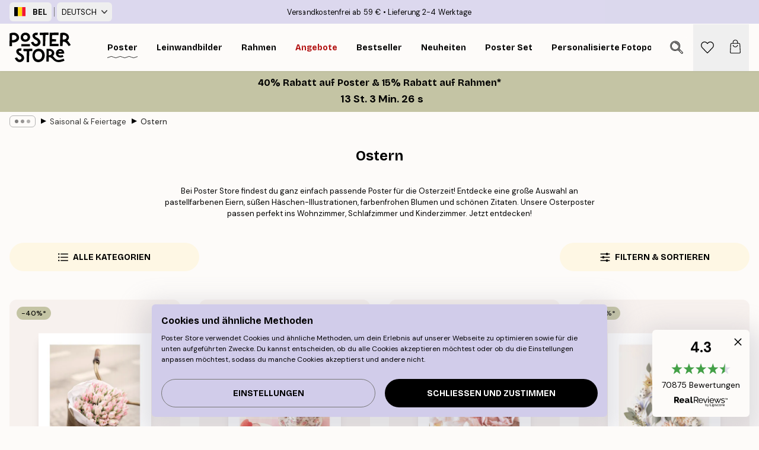

--- FILE ---
content_type: text/html; charset=utf-8
request_url: https://posterstore.be/de-be/bilder-poster/seasonal-holiday-posters/easter-posters/
body_size: 35533
content:
<!DOCTYPE html><html dir="ltr" lang="de-be"><head><title>Shoppe Osterposter online auf Posterstore.be</title><meta name="description" content="Entdecke unsere Osterposter. Lass dich inspirieren und shoppe hochwertige Osterposter mit schnellem Versand und Lieferung auf posterstore.be"/><meta charSet="utf-8"/><meta name="viewport" content="initial-scale=1.0, width=device-width"/><link rel="canonical" href="https://posterstore.be/de-be/bilder-poster/seasonal-holiday-posters/easter-posters/"/><link rel="alternate" hrefLang="en-ie" href="https://posterstore.ie/posters-prints/seasonal-holiday-posters/easter-posters/"/><link rel="alternate" hrefLang="no-no" href="https://posterstore.no/plakater-posters/seasonal-holiday-posters/easter-posters/"/><link rel="alternate" hrefLang="en-ca" href="https://posterstore.ca/posters-prints/seasonal-holiday-posters/easter-posters/"/><link rel="alternate" hrefLang="en-us" href="https://posterstore.com/posters-prints/seasonal-holiday-posters/easter-posters/"/><link rel="alternate" hrefLang="en-au" href="https://posterstore.com/au/posters-prints/seasonal-holiday-posters/easter-posters/"/><link rel="alternate" hrefLang="ro-ro" href="https://posterstore.com/ro/postere/seasonal-holiday-posters/easter-posters/"/><link rel="alternate" hrefLang="hu-hu" href="https://posterstore.hu/falikepek-poszterek/seasonal-holiday-posters/easter-posters/"/><link rel="alternate" hrefLang="en-hr" href="https://posterstore.eu/posters-prints/seasonal-holiday-posters/easter-posters/"/><link rel="alternate" hrefLang="cs-cz" href="https://posterstore.cz/plakaty-obrazy/seasonal-holiday-posters/easter-posters/"/><link rel="alternate" hrefLang="en-nz" href="https://posterstore.nz/posters-prints/seasonal-holiday-posters/easter-posters/"/><link rel="alternate" hrefLang="ja-jp" href="https://posterstore.jp/E3-83-9D-E3-82-B9-E3-82-BF-E3-83-BC/Seasonal--26-holiday-posters/Easter-posters/"/><link rel="alternate" hrefLang="ko-kr" href="https://posterstore.kr/EC-95-84-ED-8A-B8-EC-9B-8C-ED-81-AC--ED-8F-AC-EC-8A-A4-ED-84-B0/Seasonal--26-holiday-posters/Easter-posters/"/><link rel="alternate" hrefLang="de-de" href="https://posterstore.de/bilder-poster/seasonal-holiday-posters/easter-posters/"/><link rel="alternate" hrefLang="fr-fr" href="https://posterstore.fr/affiches-posters/seasonal-holiday-posters/easter-posters/"/><link rel="alternate" hrefLang="en-gb" href="https://posterstore.co.uk/posters-prints/seasonal-holiday-posters/easter-posters/"/><link rel="alternate" hrefLang="sv-se" href="https://posterstore.se/tavlor-posters/seasonal-holiday-posters/easter-posters/"/><link rel="alternate" hrefLang="da-dk" href="https://posterstore.dk/plakater/seasonal-holiday-posters/easter-posters/"/><link rel="alternate" hrefLang="nl-nl" href="https://posterstore.nl/posters/seasonal-holiday-posters/easter-posters/"/><link rel="alternate" hrefLang="de-at" href="https://posterstore.at/poster/seasonal-holiday-posters/easter-posters/"/><link rel="alternate" hrefLang="it-it" href="https://posterstore.it/stampe-poster/seasonal-holiday-posters/easter-posters/"/><link rel="alternate" hrefLang="es-es" href="https://posterstore.es/posters/seasonal-holiday-posters/easter-posters/"/><link rel="alternate" hrefLang="nl-be" href="https://posterstore.be/posters/seasonal-holiday-posters/easter-posters/"/><link rel="alternate" hrefLang="fi-fi" href="https://posterstore.fi/julisteet/seasonal-holiday-posters/easter-posters/"/><link rel="alternate" hrefLang="de-ch" href="https://posterstore.ch/bilder-poster/seasonal-holiday-posters/easter-posters/"/><link rel="alternate" hrefLang="ar-ae" href="https://posterstore.ae/D8-A7-D9-84-D9-84-D9-88-D8-AD-D8-A7-D8-AA--D9-88-D8-A7-D9-84-D9-85-D8-B7-D8-A8-D9-88-D8-B9-D8-A7-D8-AA/Seasonal--26-holiday-posters/Easter-posters/"/><link rel="alternate" hrefLang="pl-pl" href="https://posterstore.pl/plakaty-obrazy/seasonal-holiday-posters/easter-posters/"/><link rel="alternate" hrefLang="fr-ca" href="https://posterstore.ca/fr-ca/affiches-posters/seasonal-holiday-posters/easter-posters/"/><link rel="alternate" hrefLang="es-us" href="https://posterstore.com/es-us/posters/seasonal-holiday-posters/easter-posters/"/><link rel="alternate" hrefLang="it-ch" href="https://posterstore.ch/it-ch/stampe-poster/seasonal-holiday-posters/easter-posters/"/><link rel="alternate" hrefLang="fr-ch" href="https://posterstore.ch/fr-ch/affiches-posters/seasonal-holiday-posters/easter-posters/"/><link rel="alternate" hrefLang="fr-be" href="https://posterstore.be/fr-be/affiches-posters/seasonal-holiday-posters/easter-posters/"/><link rel="alternate" hrefLang="de-be" href="https://posterstore.be/de-be/bilder-poster/seasonal-holiday-posters/easter-posters/"/><link rel="alternate" hrefLang="x-default" href="https://posterstore.com/posters-prints/seasonal-holiday-posters/easter-posters/"/><meta property="og:description" content="Entdecke unsere Osterposter. Lass dich inspirieren und shoppe hochwertige Osterposter mit schnellem Versand und Lieferung auf posterstore.be"/><meta property="og:url" content="https://posterstore.be/de-be/bilder-poster/seasonal-holiday-posters/easter-posters/"/><meta property="og:site_name" content="Poster Store"/><link rel="preload" as="image" imageSrcSet="https://media.posterstore.com/site_images/68630a87603ad773cc39b266_649525925_PS53145-8.jpg?auto=compress%2Cformat&amp;fit=max&amp;w=256 256w, https://media.posterstore.com/site_images/68630a87603ad773cc39b266_649525925_PS53145-8.jpg?auto=compress%2Cformat&amp;fit=max&amp;w=384 384w, https://media.posterstore.com/site_images/68630a87603ad773cc39b266_649525925_PS53145-8.jpg?auto=compress%2Cformat&amp;fit=max&amp;w=640 640w, https://media.posterstore.com/site_images/68630a87603ad773cc39b266_649525925_PS53145-8.jpg?auto=compress%2Cformat&amp;fit=max&amp;w=750 750w, https://media.posterstore.com/site_images/68630a87603ad773cc39b266_649525925_PS53145-8.jpg?auto=compress%2Cformat&amp;fit=max&amp;w=828 828w, https://media.posterstore.com/site_images/68630a87603ad773cc39b266_649525925_PS53145-8.jpg?auto=compress%2Cformat&amp;fit=max&amp;w=1080 1080w, https://media.posterstore.com/site_images/68630a87603ad773cc39b266_649525925_PS53145-8.jpg?auto=compress%2Cformat&amp;fit=max&amp;w=1200 1200w, https://media.posterstore.com/site_images/68630a87603ad773cc39b266_649525925_PS53145-8.jpg?auto=compress%2Cformat&amp;fit=max&amp;w=1920 1920w, https://media.posterstore.com/site_images/68630a87603ad773cc39b266_649525925_PS53145-8.jpg?auto=compress%2Cformat&amp;fit=max&amp;w=2048 2048w, https://media.posterstore.com/site_images/68630a87603ad773cc39b266_649525925_PS53145-8.jpg?auto=compress%2Cformat&amp;fit=max&amp;w=3840 3840w" imageSizes="25vw" fetchpriority="high"/><link rel="preload" as="image" imageSrcSet="https://media.posterstore.com/site_images/68630a94603ad773cc39b26d_1852905401_PS53147-8.jpg?auto=compress%2Cformat&amp;fit=max&amp;w=256 256w, https://media.posterstore.com/site_images/68630a94603ad773cc39b26d_1852905401_PS53147-8.jpg?auto=compress%2Cformat&amp;fit=max&amp;w=384 384w, https://media.posterstore.com/site_images/68630a94603ad773cc39b26d_1852905401_PS53147-8.jpg?auto=compress%2Cformat&amp;fit=max&amp;w=640 640w, https://media.posterstore.com/site_images/68630a94603ad773cc39b26d_1852905401_PS53147-8.jpg?auto=compress%2Cformat&amp;fit=max&amp;w=750 750w, https://media.posterstore.com/site_images/68630a94603ad773cc39b26d_1852905401_PS53147-8.jpg?auto=compress%2Cformat&amp;fit=max&amp;w=828 828w, https://media.posterstore.com/site_images/68630a94603ad773cc39b26d_1852905401_PS53147-8.jpg?auto=compress%2Cformat&amp;fit=max&amp;w=1080 1080w, https://media.posterstore.com/site_images/68630a94603ad773cc39b26d_1852905401_PS53147-8.jpg?auto=compress%2Cformat&amp;fit=max&amp;w=1200 1200w, https://media.posterstore.com/site_images/68630a94603ad773cc39b26d_1852905401_PS53147-8.jpg?auto=compress%2Cformat&amp;fit=max&amp;w=1920 1920w, https://media.posterstore.com/site_images/68630a94603ad773cc39b26d_1852905401_PS53147-8.jpg?auto=compress%2Cformat&amp;fit=max&amp;w=2048 2048w, https://media.posterstore.com/site_images/68630a94603ad773cc39b26d_1852905401_PS53147-8.jpg?auto=compress%2Cformat&amp;fit=max&amp;w=3840 3840w" imageSizes="25vw" fetchpriority="high"/><link rel="preload" as="image" imageSrcSet="https://media.posterstore.com/site_images/68630387603ad773cc39b0f2_1190583077_PS52923-8.jpg?auto=compress%2Cformat&amp;fit=max&amp;w=256 256w, https://media.posterstore.com/site_images/68630387603ad773cc39b0f2_1190583077_PS52923-8.jpg?auto=compress%2Cformat&amp;fit=max&amp;w=384 384w, https://media.posterstore.com/site_images/68630387603ad773cc39b0f2_1190583077_PS52923-8.jpg?auto=compress%2Cformat&amp;fit=max&amp;w=640 640w, https://media.posterstore.com/site_images/68630387603ad773cc39b0f2_1190583077_PS52923-8.jpg?auto=compress%2Cformat&amp;fit=max&amp;w=750 750w, https://media.posterstore.com/site_images/68630387603ad773cc39b0f2_1190583077_PS52923-8.jpg?auto=compress%2Cformat&amp;fit=max&amp;w=828 828w, https://media.posterstore.com/site_images/68630387603ad773cc39b0f2_1190583077_PS52923-8.jpg?auto=compress%2Cformat&amp;fit=max&amp;w=1080 1080w, https://media.posterstore.com/site_images/68630387603ad773cc39b0f2_1190583077_PS52923-8.jpg?auto=compress%2Cformat&amp;fit=max&amp;w=1200 1200w, https://media.posterstore.com/site_images/68630387603ad773cc39b0f2_1190583077_PS52923-8.jpg?auto=compress%2Cformat&amp;fit=max&amp;w=1920 1920w, https://media.posterstore.com/site_images/68630387603ad773cc39b0f2_1190583077_PS52923-8.jpg?auto=compress%2Cformat&amp;fit=max&amp;w=2048 2048w, https://media.posterstore.com/site_images/68630387603ad773cc39b0f2_1190583077_PS52923-8.jpg?auto=compress%2Cformat&amp;fit=max&amp;w=3840 3840w" imageSizes="25vw" fetchpriority="high"/><link rel="preload" as="image" imageSrcSet="https://media.posterstore.com/site_images/686303ad25436f8361d7627c_873155315_PS52927-8.jpg?auto=compress%2Cformat&amp;fit=max&amp;w=256 256w, https://media.posterstore.com/site_images/686303ad25436f8361d7627c_873155315_PS52927-8.jpg?auto=compress%2Cformat&amp;fit=max&amp;w=384 384w, https://media.posterstore.com/site_images/686303ad25436f8361d7627c_873155315_PS52927-8.jpg?auto=compress%2Cformat&amp;fit=max&amp;w=640 640w, https://media.posterstore.com/site_images/686303ad25436f8361d7627c_873155315_PS52927-8.jpg?auto=compress%2Cformat&amp;fit=max&amp;w=750 750w, https://media.posterstore.com/site_images/686303ad25436f8361d7627c_873155315_PS52927-8.jpg?auto=compress%2Cformat&amp;fit=max&amp;w=828 828w, https://media.posterstore.com/site_images/686303ad25436f8361d7627c_873155315_PS52927-8.jpg?auto=compress%2Cformat&amp;fit=max&amp;w=1080 1080w, https://media.posterstore.com/site_images/686303ad25436f8361d7627c_873155315_PS52927-8.jpg?auto=compress%2Cformat&amp;fit=max&amp;w=1200 1200w, https://media.posterstore.com/site_images/686303ad25436f8361d7627c_873155315_PS52927-8.jpg?auto=compress%2Cformat&amp;fit=max&amp;w=1920 1920w, https://media.posterstore.com/site_images/686303ad25436f8361d7627c_873155315_PS52927-8.jpg?auto=compress%2Cformat&amp;fit=max&amp;w=2048 2048w, https://media.posterstore.com/site_images/686303ad25436f8361d7627c_873155315_PS52927-8.jpg?auto=compress%2Cformat&amp;fit=max&amp;w=3840 3840w" imageSizes="25vw" fetchpriority="high"/><link rel="preload" as="image" imageSrcSet="https://media.posterstore.com/site_images/67a5dd2c5d8e0ac40920a427_PS52925-4.jpg?auto=compress%2Cformat&amp;fit=max&amp;w=256 256w, https://media.posterstore.com/site_images/67a5dd2c5d8e0ac40920a427_PS52925-4.jpg?auto=compress%2Cformat&amp;fit=max&amp;w=384 384w, https://media.posterstore.com/site_images/67a5dd2c5d8e0ac40920a427_PS52925-4.jpg?auto=compress%2Cformat&amp;fit=max&amp;w=640 640w, https://media.posterstore.com/site_images/67a5dd2c5d8e0ac40920a427_PS52925-4.jpg?auto=compress%2Cformat&amp;fit=max&amp;w=750 750w, https://media.posterstore.com/site_images/67a5dd2c5d8e0ac40920a427_PS52925-4.jpg?auto=compress%2Cformat&amp;fit=max&amp;w=828 828w, https://media.posterstore.com/site_images/67a5dd2c5d8e0ac40920a427_PS52925-4.jpg?auto=compress%2Cformat&amp;fit=max&amp;w=1080 1080w, https://media.posterstore.com/site_images/67a5dd2c5d8e0ac40920a427_PS52925-4.jpg?auto=compress%2Cformat&amp;fit=max&amp;w=1200 1200w, https://media.posterstore.com/site_images/67a5dd2c5d8e0ac40920a427_PS52925-4.jpg?auto=compress%2Cformat&amp;fit=max&amp;w=1920 1920w, https://media.posterstore.com/site_images/67a5dd2c5d8e0ac40920a427_PS52925-4.jpg?auto=compress%2Cformat&amp;fit=max&amp;w=2048 2048w, https://media.posterstore.com/site_images/67a5dd2c5d8e0ac40920a427_PS52925-4.jpg?auto=compress%2Cformat&amp;fit=max&amp;w=3840 3840w" imageSizes="25vw" fetchpriority="high"/><link rel="preload" as="image" imageSrcSet="https://media.posterstore.com/site_images/686303bd25436f8361d7627f_671133835_PS52929-8.jpg?auto=compress%2Cformat&amp;fit=max&amp;w=256 256w, https://media.posterstore.com/site_images/686303bd25436f8361d7627f_671133835_PS52929-8.jpg?auto=compress%2Cformat&amp;fit=max&amp;w=384 384w, https://media.posterstore.com/site_images/686303bd25436f8361d7627f_671133835_PS52929-8.jpg?auto=compress%2Cformat&amp;fit=max&amp;w=640 640w, https://media.posterstore.com/site_images/686303bd25436f8361d7627f_671133835_PS52929-8.jpg?auto=compress%2Cformat&amp;fit=max&amp;w=750 750w, https://media.posterstore.com/site_images/686303bd25436f8361d7627f_671133835_PS52929-8.jpg?auto=compress%2Cformat&amp;fit=max&amp;w=828 828w, https://media.posterstore.com/site_images/686303bd25436f8361d7627f_671133835_PS52929-8.jpg?auto=compress%2Cformat&amp;fit=max&amp;w=1080 1080w, https://media.posterstore.com/site_images/686303bd25436f8361d7627f_671133835_PS52929-8.jpg?auto=compress%2Cformat&amp;fit=max&amp;w=1200 1200w, https://media.posterstore.com/site_images/686303bd25436f8361d7627f_671133835_PS52929-8.jpg?auto=compress%2Cformat&amp;fit=max&amp;w=1920 1920w, https://media.posterstore.com/site_images/686303bd25436f8361d7627f_671133835_PS52929-8.jpg?auto=compress%2Cformat&amp;fit=max&amp;w=2048 2048w, https://media.posterstore.com/site_images/686303bd25436f8361d7627f_671133835_PS52929-8.jpg?auto=compress%2Cformat&amp;fit=max&amp;w=3840 3840w" imageSizes="25vw" fetchpriority="high"/><link rel="preload" as="image" imageSrcSet="https://media.posterstore.com/site_images/686303c625436f8361d76285_664628747_PS52930-8.jpg?auto=compress%2Cformat&amp;fit=max&amp;w=256 256w, https://media.posterstore.com/site_images/686303c625436f8361d76285_664628747_PS52930-8.jpg?auto=compress%2Cformat&amp;fit=max&amp;w=384 384w, https://media.posterstore.com/site_images/686303c625436f8361d76285_664628747_PS52930-8.jpg?auto=compress%2Cformat&amp;fit=max&amp;w=640 640w, https://media.posterstore.com/site_images/686303c625436f8361d76285_664628747_PS52930-8.jpg?auto=compress%2Cformat&amp;fit=max&amp;w=750 750w, https://media.posterstore.com/site_images/686303c625436f8361d76285_664628747_PS52930-8.jpg?auto=compress%2Cformat&amp;fit=max&amp;w=828 828w, https://media.posterstore.com/site_images/686303c625436f8361d76285_664628747_PS52930-8.jpg?auto=compress%2Cformat&amp;fit=max&amp;w=1080 1080w, https://media.posterstore.com/site_images/686303c625436f8361d76285_664628747_PS52930-8.jpg?auto=compress%2Cformat&amp;fit=max&amp;w=1200 1200w, https://media.posterstore.com/site_images/686303c625436f8361d76285_664628747_PS52930-8.jpg?auto=compress%2Cformat&amp;fit=max&amp;w=1920 1920w, https://media.posterstore.com/site_images/686303c625436f8361d76285_664628747_PS52930-8.jpg?auto=compress%2Cformat&amp;fit=max&amp;w=2048 2048w, https://media.posterstore.com/site_images/686303c625436f8361d76285_664628747_PS52930-8.jpg?auto=compress%2Cformat&amp;fit=max&amp;w=3840 3840w" imageSizes="25vw" fetchpriority="high"/><link rel="preload" as="image" imageSrcSet="https://media.posterstore.com/site_images/6863039a7d2ae084e1827ac6_451373960_PS52924-8.jpg?auto=compress%2Cformat&amp;fit=max&amp;w=256 256w, https://media.posterstore.com/site_images/6863039a7d2ae084e1827ac6_451373960_PS52924-8.jpg?auto=compress%2Cformat&amp;fit=max&amp;w=384 384w, https://media.posterstore.com/site_images/6863039a7d2ae084e1827ac6_451373960_PS52924-8.jpg?auto=compress%2Cformat&amp;fit=max&amp;w=640 640w, https://media.posterstore.com/site_images/6863039a7d2ae084e1827ac6_451373960_PS52924-8.jpg?auto=compress%2Cformat&amp;fit=max&amp;w=750 750w, https://media.posterstore.com/site_images/6863039a7d2ae084e1827ac6_451373960_PS52924-8.jpg?auto=compress%2Cformat&amp;fit=max&amp;w=828 828w, https://media.posterstore.com/site_images/6863039a7d2ae084e1827ac6_451373960_PS52924-8.jpg?auto=compress%2Cformat&amp;fit=max&amp;w=1080 1080w, https://media.posterstore.com/site_images/6863039a7d2ae084e1827ac6_451373960_PS52924-8.jpg?auto=compress%2Cformat&amp;fit=max&amp;w=1200 1200w, https://media.posterstore.com/site_images/6863039a7d2ae084e1827ac6_451373960_PS52924-8.jpg?auto=compress%2Cformat&amp;fit=max&amp;w=1920 1920w, https://media.posterstore.com/site_images/6863039a7d2ae084e1827ac6_451373960_PS52924-8.jpg?auto=compress%2Cformat&amp;fit=max&amp;w=2048 2048w, https://media.posterstore.com/site_images/6863039a7d2ae084e1827ac6_451373960_PS52924-8.jpg?auto=compress%2Cformat&amp;fit=max&amp;w=3840 3840w" imageSizes="25vw" fetchpriority="high"/><link rel="preload" href="/_next/static/media/heart-outline.a7762d83.svg" as="image" fetchpriority="high"/><meta name="next-head-count" content="50"/><link rel="shortcut icon" href="/favicon.ico" type="image/x-icon"/><link rel="mask-icon" href="/mask-icon.svg" color="black"/><link rel="apple-touch-icon" href="/touch-icon.png"/><meta name="theme-color" content="#fff" media="(prefers-color-scheme: light)"/><meta name="theme-color" content="#fff" media="(prefers-color-scheme: dark)"/><meta name="theme-color" content="#fff"/><meta name="google" content="notranslate"/><link rel="preload" href="/_next/static/css/657f7231ada061ae.css" as="style" crossorigin="anonymous"/><link rel="stylesheet" href="/_next/static/css/657f7231ada061ae.css" crossorigin="anonymous" data-n-g=""/><link rel="preload" href="/_next/static/css/5f9502f05fa05a11.css" as="style" crossorigin="anonymous"/><link rel="stylesheet" href="/_next/static/css/5f9502f05fa05a11.css" crossorigin="anonymous" data-n-p=""/><noscript data-n-css=""></noscript><script defer="" crossorigin="anonymous" nomodule="" src="/_next/static/chunks/polyfills-42372ed130431b0a.js"></script><script defer="" src="/_next/static/chunks/2835-ca6d2bbaeb61665b.js" crossorigin="anonymous"></script><script defer="" src="/_next/static/chunks/8873.0787dddb3f1657cd.js" crossorigin="anonymous"></script><script defer="" src="/_next/static/chunks/6329.ecea06c70e067f08.js" crossorigin="anonymous"></script><script src="/_next/static/chunks/webpack-ab4633cded1da041.js" defer="" crossorigin="anonymous"></script><script src="/_next/static/chunks/framework-ad5a2060caaa3ac5.js" defer="" crossorigin="anonymous"></script><script src="/_next/static/chunks/main-bef785a8afe73322.js" defer="" crossorigin="anonymous"></script><script src="/_next/static/chunks/pages/_app-ea06dd5ffb70f672.js" defer="" crossorigin="anonymous"></script><script src="/_next/static/chunks/6028-bba8a1ef98af8e53.js" defer="" crossorigin="anonymous"></script><script src="/_next/static/chunks/3304-e36d1e9aab382f3c.js" defer="" crossorigin="anonymous"></script><script src="/_next/static/chunks/7765-9cd804f32efda6e4.js" defer="" crossorigin="anonymous"></script><script src="/_next/static/chunks/5608-27c8be148ad06f18.js" defer="" crossorigin="anonymous"></script><script src="/_next/static/chunks/pages/%5B...slug%5D-fd4ae0e90c7a4f81.js" defer="" crossorigin="anonymous"></script><script src="/_next/static/9OQJc7y_p_AzOlbP0Wamh/_buildManifest.js" defer="" crossorigin="anonymous"></script><script src="/_next/static/9OQJc7y_p_AzOlbP0Wamh/_ssgManifest.js" defer="" crossorigin="anonymous"></script></head><body class="notranslate"><noscript><iframe title="Google Tag Manager" src="https://www.googletagmanager.com/ns.html?id=GTM-T9G5H8D" height="0" width="0" style="display:none;visibility:hidden"></iframe></noscript><div id="__loading-indicator"></div><div id="__next"><script>history.scrollRestoration = "manual"</script><div id="app" data-project="PS" class="__variable_6e5d6a __variable_fc1bc1 font-body flex min-h-full flex-col"><a href="#main" class="visually-hidden">Skip to main content.</a><aside id="status" class="z-40 h-6 px-4 bg-brand-purple/75 w-content:h-10 relative z-40" aria-label="Status bar"><div class="relative flex items-center w-full h-full m-auto max-w-header"><div class="absolute z-10 items-center hidden w-48 h-full py-1 w-content:flex ltr:-left-2 rtl:-right-2"><button class="flex items-center h-full px-2 text-xs font-bold uppercase rounded-md hover:bg-brand-purple active:bg-brand-purple" title="Change country. The current country is: Belgium"><div class="relative me-3" style="min-height:15.4px;min-width:19px"><img alt="Belgium flag icon" aria-hidden="true" loading="lazy" width="640" height="480" decoding="async" data-nimg="1" class="absolute object-cover w-full h-full" style="color:transparent" src="/_next/static/media/be.29774a37.svg"/></div><span title="Belgium">BEL</span></button><div role="separator" aria-orientation="vertical" class="relative !h-4 mx-1 bg-brand-700 h-full" style="width:1px"></div><div class="relative h-full"><button class="flex items-center h-full px-2 text-xs uppercase rounded-md hover:bg-brand-purple active:bg-brand-purple" title="Change language. The current language is: Deutsch">Deutsch<img alt="Down arrow icon" aria-hidden="true" loading="lazy" width="10" height="5.6" decoding="async" data-nimg="1" class="opacity-75 ms-2" style="color:transparent" src="/_next/static/media/arrow-down.92f2b5e4.svg"/></button></div></div><span></span><div role="region" aria-label="Announcements" class="w-full h-full flex-1 relative"><ul class="flex w-full flex-center h-full"><li aria-posinset="1" aria-setsize="2" class="transition-opacity absolute w-full overflow-hidden flex flex-center opacity-100" style="transition-duration:500ms"><p class="truncate w-content:scale-90">Versandkostenfrei ab 59 €</p></li><li aria-posinset="2" aria-setsize="2" class="transition-opacity absolute w-full overflow-hidden flex flex-center opacity-0 pointer-events-none" style="transition-duration:200ms"><p class="truncate w-content:scale-90">Lieferung 2-4 Werktage</p></li></ul></div></div></aside><header role="banner" class="sticky top-0 z-30" aria-label="Main navigation"><div class="flex h-16 items-center bg-brand-white px-1 shadow-sm lg:h-20 lg:px-4"><nav role="navigation" class="mx-auto flex w-full max-w-header items-center justify-between transition-all duration-500"><a class="flex transition-opacity duration-150 items-center justify-center lg:justify-start active:hover:opacity-60 active:hover:delay-0 active:hover:transition-none lg:w-[165px] max-w-content opacity-0" aria-current="false" href="https://posterstore.be/de-be/"><img alt="Poster Store logo" loading="lazy" width="1143" height="557" decoding="async" data-nimg="1" class="lg:h-[50px] h-[32px] lg:my-4 w-auto lg:m-0 m-auto transition-opacity opacity-100 delay-300 lg:delay-500 w-content:delay-0 transition-opacity duration-500 opacity-100 delay-300" style="color:transparent" src="/_next/static/media/logo.efc2cd70.svg"/></a><section id="synapse-popover-group-Rqhr6" aria-label="Site navigation" class="hide-scrollbar me-4 hidden flex-1 overflow-x-auto lg:flex"><div class="group static" data-ph="top-nav"><a class="popover-button flex flex-center flex items-center capitalize font-display font-bold tracking-[0.5px] lg:tracking-[0.56px] text-xs lg:text-sm h-20 px-2.5 lg:px-4 whitespace-nowrap transition-colors duration-300 button-tertiary-active !ps-0" id="synapse-popover-R6qhr6-button" aria-expanded="false" href="https://posterstore.be/de-be/bilder-poster/"><span class="relative flex h-full items-center"><span class="relative tracking-normal">Poster<div class="absolute" style="overflow:hidden;background-image:url(&#x27;data:image/svg+xml;utf8,&lt;svg xmlns=&quot;http://www.w3.org/2000/svg&quot; viewBox=&quot;0 0 100 20&quot; preserveAspectRatio=&quot;none&quot;&gt;&lt;path d=&quot;M0,10 Q25,0 50,10 T100,10&quot; fill=&quot;none&quot; stroke=&quot;%23000&quot; stroke-width=&quot;4&quot; /&gt;&lt;/svg&gt;&#x27;);background-repeat:repeat-x;background-position:center;background-size:15px 5px;width:100%;height:10px;opacity:1"></div></span></span></a></div><div class="group static" data-ph="top-nav"><a class="popover-button flex flex-center flex items-center capitalize font-display font-bold tracking-[0.5px] lg:tracking-[0.56px] text-xs lg:text-sm h-20 px-2.5 lg:px-4 whitespace-nowrap transition-colors duration-300 button-tertiary-active" id="synapse-popover-Raqhr6-button" aria-expanded="false" href="https://posterstore.be/de-be/canvas/"><span class="relative flex h-full items-center"><span class="relative tracking-normal">Leinwandbilder<div class="absolute !opacity-0 group-hover:!opacity-50" style="overflow:hidden;background-image:url(&#x27;data:image/svg+xml;utf8,&lt;svg xmlns=&quot;http://www.w3.org/2000/svg&quot; viewBox=&quot;0 0 100 20&quot; preserveAspectRatio=&quot;none&quot;&gt;&lt;path d=&quot;M0,10 Q25,0 50,10 T100,10&quot; fill=&quot;none&quot; stroke=&quot;%23000&quot; stroke-width=&quot;4&quot; /&gt;&lt;/svg&gt;&#x27;);background-repeat:repeat-x;background-position:center;background-size:15px 5px;width:100%;height:10px;opacity:1"></div></span></span></a></div><div class="group static" data-ph="top-nav"><a class="popover-button flex flex-center flex items-center capitalize font-display font-bold tracking-[0.5px] lg:tracking-[0.56px] text-xs lg:text-sm h-20 px-2.5 lg:px-4 whitespace-nowrap transition-colors duration-300 button-tertiary-active" id="synapse-popover-Reqhr6-button" aria-expanded="false" href="https://posterstore.be/de-be/bilderrahmen-rahmen/"><span class="relative flex h-full items-center"><span class="relative tracking-normal">Rahmen<div class="absolute !opacity-0 group-hover:!opacity-50" style="overflow:hidden;background-image:url(&#x27;data:image/svg+xml;utf8,&lt;svg xmlns=&quot;http://www.w3.org/2000/svg&quot; viewBox=&quot;0 0 100 20&quot; preserveAspectRatio=&quot;none&quot;&gt;&lt;path d=&quot;M0,10 Q25,0 50,10 T100,10&quot; fill=&quot;none&quot; stroke=&quot;%23000&quot; stroke-width=&quot;4&quot; /&gt;&lt;/svg&gt;&#x27;);background-repeat:repeat-x;background-position:center;background-size:15px 5px;width:100%;height:10px;opacity:1"></div></span></span></a></div><div class="group" data-ph="top-nav"><a class="popover-button flex flex-center flex items-center capitalize font-display font-bold tracking-[0.5px] lg:tracking-[0.56px] text-xs lg:text-sm h-20 px-2.5 lg:px-4 whitespace-nowrap transition-colors duration-300 button-tertiary-active text-urgent" id="synapse-popover-Riqhr6-button" aria-expanded="false" aria-controls="synapse-popover-Riqhr6" href="https://posterstore.be/de-be/sale/"><span class="relative">Angebote<div class="absolute !opacity-0 group-hover:!opacity-50" style="overflow:hidden;background-image:url(&#x27;data:image/svg+xml;utf8,&lt;svg xmlns=&quot;http://www.w3.org/2000/svg&quot; viewBox=&quot;0 0 100 20&quot; preserveAspectRatio=&quot;none&quot;&gt;&lt;path d=&quot;M0,10 Q25,0 50,10 T100,10&quot; fill=&quot;none&quot; stroke=&quot;%23B21010&quot; stroke-width=&quot;4&quot; /&gt;&lt;/svg&gt;&#x27;);background-repeat:repeat-x;background-position:center;background-size:15px 5px;width:100%;height:10px;opacity:1"></div></span></a></div><div class="group" data-ph="top-nav"><a class="popover-button flex flex-center flex items-center capitalize font-display font-bold tracking-[0.5px] lg:tracking-[0.56px] text-xs lg:text-sm h-20 px-2.5 lg:px-4 whitespace-nowrap transition-colors duration-300 button-tertiary-active" id="synapse-popover-Rmqhr6-button" aria-expanded="false" aria-controls="synapse-popover-Rmqhr6" href="https://posterstore.be/de-be/bilder-poster/wandbilder-bestseller/"><span class="relative">Bestseller<div class="absolute !opacity-0 group-hover:!opacity-50" style="overflow:hidden;background-image:url(&#x27;data:image/svg+xml;utf8,&lt;svg xmlns=&quot;http://www.w3.org/2000/svg&quot; viewBox=&quot;0 0 100 20&quot; preserveAspectRatio=&quot;none&quot;&gt;&lt;path d=&quot;M0,10 Q25,0 50,10 T100,10&quot; fill=&quot;none&quot; stroke=&quot;%23000&quot; stroke-width=&quot;4&quot; /&gt;&lt;/svg&gt;&#x27;);background-repeat:repeat-x;background-position:center;background-size:15px 5px;width:100%;height:10px;opacity:1"></div></span></a></div><div class="group" data-ph="top-nav"><a class="popover-button flex flex-center flex items-center capitalize font-display font-bold tracking-[0.5px] lg:tracking-[0.56px] text-xs lg:text-sm h-20 px-2.5 lg:px-4 whitespace-nowrap transition-colors duration-300 button-tertiary-active" id="synapse-popover-Rqqhr6-button" aria-expanded="false" aria-controls="synapse-popover-Rqqhr6" href="https://posterstore.be/de-be/bilder-poster/neuheiten-plakate/"><span class="relative">Neuheiten<div class="absolute !opacity-0 group-hover:!opacity-50" style="overflow:hidden;background-image:url(&#x27;data:image/svg+xml;utf8,&lt;svg xmlns=&quot;http://www.w3.org/2000/svg&quot; viewBox=&quot;0 0 100 20&quot; preserveAspectRatio=&quot;none&quot;&gt;&lt;path d=&quot;M0,10 Q25,0 50,10 T100,10&quot; fill=&quot;none&quot; stroke=&quot;%23000&quot; stroke-width=&quot;4&quot; /&gt;&lt;/svg&gt;&#x27;);background-repeat:repeat-x;background-position:center;background-size:15px 5px;width:100%;height:10px;opacity:1"></div></span></a></div><div class="group" data-ph="top-nav"><a class="popover-button flex flex-center flex items-center capitalize font-display font-bold tracking-[0.5px] lg:tracking-[0.56px] text-xs lg:text-sm h-20 px-2.5 lg:px-4 whitespace-nowrap transition-colors duration-300 button-tertiary-active" id="synapse-popover-Ruqhr6-button" aria-expanded="false" aria-controls="synapse-popover-Ruqhr6" href="https://posterstore.be/de-be/bilder-poster/poster-set/"><span class="relative">Poster set<div class="absolute !opacity-0 group-hover:!opacity-50" style="overflow:hidden;background-image:url(&#x27;data:image/svg+xml;utf8,&lt;svg xmlns=&quot;http://www.w3.org/2000/svg&quot; viewBox=&quot;0 0 100 20&quot; preserveAspectRatio=&quot;none&quot;&gt;&lt;path d=&quot;M0,10 Q25,0 50,10 T100,10&quot; fill=&quot;none&quot; stroke=&quot;%23000&quot; stroke-width=&quot;4&quot; /&gt;&lt;/svg&gt;&#x27;);background-repeat:repeat-x;background-position:center;background-size:15px 5px;width:100%;height:10px;opacity:1"></div></span></a></div><div class="group" data-ph="top-nav"><a class="popover-button flex flex-center flex items-center capitalize font-display font-bold tracking-[0.5px] lg:tracking-[0.56px] text-xs lg:text-sm h-20 px-2.5 lg:px-4 whitespace-nowrap transition-colors duration-300 button-tertiary-active" id="synapse-popover-R12qhr6-button" aria-expanded="false" aria-controls="synapse-popover-R12qhr6" href="https://posterstore.be/de-be/artwork/"><span class="relative">Personalisierte Fotoposter<div class="absolute !opacity-0 group-hover:!opacity-50" style="overflow:hidden;background-image:url(&#x27;data:image/svg+xml;utf8,&lt;svg xmlns=&quot;http://www.w3.org/2000/svg&quot; viewBox=&quot;0 0 100 20&quot; preserveAspectRatio=&quot;none&quot;&gt;&lt;path d=&quot;M0,10 Q25,0 50,10 T100,10&quot; fill=&quot;none&quot; stroke=&quot;%23000&quot; stroke-width=&quot;4&quot; /&gt;&lt;/svg&gt;&#x27;);background-repeat:repeat-x;background-position:center;background-size:15px 5px;width:100%;height:10px;opacity:1"></div></span></a></div><div class="group" data-ph="top-nav"><a class="popover-button flex flex-center flex items-center capitalize font-display font-bold tracking-[0.5px] lg:tracking-[0.56px] text-xs lg:text-sm h-20 px-2.5 lg:px-4 whitespace-nowrap transition-colors duration-300 button-tertiary-active" id="synapse-popover-R16qhr6-button" aria-expanded="false" aria-controls="synapse-popover-R16qhr6" href="https://posterstore.be/de-be/g/inspiration-bilderwand/"><span class="relative">Bilderwände<div class="absolute !opacity-0 group-hover:!opacity-50" style="overflow:hidden;background-image:url(&#x27;data:image/svg+xml;utf8,&lt;svg xmlns=&quot;http://www.w3.org/2000/svg&quot; viewBox=&quot;0 0 100 20&quot; preserveAspectRatio=&quot;none&quot;&gt;&lt;path d=&quot;M0,10 Q25,0 50,10 T100,10&quot; fill=&quot;none&quot; stroke=&quot;%23000&quot; stroke-width=&quot;4&quot; /&gt;&lt;/svg&gt;&#x27;);background-repeat:repeat-x;background-position:center;background-size:15px 5px;width:100%;height:10px;opacity:1"></div></span></a></div><div class="group" data-ph="top-nav"><a class="popover-button flex flex-center flex items-center capitalize font-display font-bold tracking-[0.5px] lg:tracking-[0.56px] text-xs lg:text-sm h-20 px-2.5 lg:px-4 whitespace-nowrap transition-colors duration-300 button-tertiary-active" id="synapse-popover-R1aqhr6-button" aria-expanded="false" aria-controls="synapse-popover-R1aqhr6" href="https://posterstore.be/de-be/so-gestaltest-du-deine-perfekte-bilderwand/"><span class="relative">How to Guide<div class="absolute !opacity-0 group-hover:!opacity-50" style="overflow:hidden;background-image:url(&#x27;data:image/svg+xml;utf8,&lt;svg xmlns=&quot;http://www.w3.org/2000/svg&quot; viewBox=&quot;0 0 100 20&quot; preserveAspectRatio=&quot;none&quot;&gt;&lt;path d=&quot;M0,10 Q25,0 50,10 T100,10&quot; fill=&quot;none&quot; stroke=&quot;%23000&quot; stroke-width=&quot;4&quot; /&gt;&lt;/svg&gt;&#x27;);background-repeat:repeat-x;background-position:center;background-size:15px 5px;width:100%;height:10px;opacity:1"></div></span></a></div></section></nav></div></header><div id="promotional-banner" class="sticky top-0 z-20" style="top:0px"><a href="https://posterstore.be/de-be/promotion/sale/"><aside aria-labelledby="synapse-promotional-banner-R31r6-title" class="flex flex-col flex-center text-center py-2 px-4 z-20 relative group" style="background:#c4c4a4;color:#000"><div class="max-w-header relative w-full"><div class="flex flex-col px-8"><span id="synapse-promotional-banner-R31r6-title" class="h3">40% Rabatt auf Poster & 15% Rabatt auf Rahmen*</span></div><div class="hidden sm:block text-center" style="background:#c4c4a4;color:#000"><time dateTime="2026-01-18" class="font-bold mt-[2px] block text-[18px]"><span class="ms-2 last:ms-0" aria-hidden="true">0 Min. <!-- -->0 s</span><span class="visually-hidden">Gültig bis: 2026-01-18</span></time></div></div></aside></a></div><a href="https://posterstore.be/de-be/promotion/sale/"><div class="-mt-2 pb-2 sm:mt-0 sm:hidden sm:pb-0 text-center" style="background:#c4c4a4;color:#000"><time dateTime="2026-01-18" class="font-bold mt-[2px] block text-[18px]"><span class="ms-2 last:ms-0" aria-hidden="true">0 Min.</span><span class="ms-2 last:ms-0" aria-hidden="true">0 s</span><span class="visually-hidden">Gültig bis: 2026-01-18</span></time></div></a><span></span><main id="main" class="flex-1"><script type="application/ld+json">{
        "@context": "http://schema.org/",
        "@type": "CollectionPage",
        "name": "Shoppe Osterposter online auf Posterstore.be",
        "headline": "Ostern",
        "description":
          "Osternposter online bei Poster Store  Lass dich von unserer Osterkategorie bei Poster Store inspirieren. Hier findest du eine gro&szlig;e Auswahl an farbenfrohen Blumen in Illustrationen und Fotografien. S&uuml;&szlig;e H&auml;schenposter und pastellfarbene Eier. Unsere Poster passen perfekt ins Schlafzimmer, Wohnzimmer und Kinderzimmer. Dekoriere deine W&auml;nde mit passenden Postern f&uuml;r jede Saison!",
        "breadcrumb": {
          "@type": "BreadcrumbList",
          "itemListElement": [{"@type":"ListItem","item":{"@id":"https://posterstore.be/","name":"Poster Store"},"position":1},{"@type":"ListItem","item":{"@id":"https://posterstore.be/bilder-poster/","name":"Poster"},"position":2},{"@type":"ListItem","item":{"@id":"https://posterstore.be/bilder-poster/seasonal-holiday-posters/","name":"Saisonal & Feiertage"},"position":3},{"@type":"ListItem","item":{"@id":"https://posterstore.be/bilder-poster/seasonal-holiday-posters/easter-posters/","name":"Ostern"},"position":4}]
        },
        "url": "https://posterstore.be/de-be/bilder-poster/seasonal-holiday-posters/easter-posters/",
        "mainEntity": {
          "@type": "ItemList",
          "url": "https://posterstore.be/de-be/bilder-poster/seasonal-holiday-posters/easter-posters/",
          "numberOfItems": 23,
          "itemListOrder": "https://schema.org/ItemListUnordered",
          "itemListElement": [{"@type":"ListItem","position":1,"item":{"@type":"Product","name":"Rosa Tulpen auf Fahrrad Poster","description":"Rosa Tulpen auf Fahrrad Poster","sku":"PS53145-5","image":"https://media.posterstore.com/site_images/68630a87603ad773cc39b266_649525925_PS53145-8.jpg","url":"https://posterstore.be/de-be/bilder-poster/botanical/blumen-bluten/rosa-tulpen-auf-fahrrad-poster/","brand":{"@type":"Brand","name":"Desenio"}}},{"@type":"ListItem","position":2,"item":{"@type":"Product","name":"Kaffee und Kuchen Poster","description":"Kaffee und Kuchen Poster","sku":"PS53147-5","image":"https://media.posterstore.com/site_images/68630a94603ad773cc39b26d_1852905401_PS53147-8.jpg","url":"https://posterstore.be/de-be/bilder-poster/kuche/kaffee-und-kuchen-poster/","brand":{"@type":"Brand","name":"Desenio"}}},{"@type":"ListItem","position":3,"item":{"@type":"Product","name":"Rosa Blüte Poster","description":"Rosa Blüte Poster","sku":"PS52923-8","image":"https://media.posterstore.com/site_images/68630387603ad773cc39b0f2_1190583077_PS52923-8.jpg","url":"https://posterstore.be/de-be/bilder-poster/botanical/blumen-bluten/rosa-blute-poster-0/","brand":{"@type":"Brand","name":"Desenio"}}},{"@type":"ListItem","position":4,"item":{"@type":"Product","name":"Botanisches Ei Poster","description":"Botanisches Ei Poster","sku":"PS52927-4","image":"https://media.posterstore.com/site_images/686303ad25436f8361d7627c_873155315_PS52927-8.jpg","url":"https://posterstore.be/de-be/bilder-poster/seasonal-holiday-posters/easter-posters/botanisches-ei-poster/","brand":{"@type":"Brand","name":"Desenio"}}},{"@type":"ListItem","position":5,"item":{"@type":"Product","name":"Osterwünsche Poster","description":"Osterwünsche Poster","sku":"PS52925-5","image":"https://media.posterstore.com/site_images/67a5dd2c5d8e0ac40920a427_PS52925-4.jpg","url":"https://posterstore.be/de-be/bilder-poster/seasonal-holiday-posters/easter-posters/osterwunsche-poster/","brand":{"@type":"Brand","name":"Desenio"}}},{"@type":"ListItem","position":6,"item":{"@type":"Product","name":"Häschenillustration Poster","description":"Häschenillustration Poster","sku":"PS52929-5","image":"https://media.posterstore.com/site_images/686303bd25436f8361d7627f_671133835_PS52929-8.jpg","url":"https://posterstore.be/de-be/bilder-poster/seasonal-holiday-posters/easter-posters/haschenillustration-poster/","brand":{"@type":"Brand","name":"Desenio"}}},{"@type":"ListItem","position":7,"item":{"@type":"Product","name":"Frohe Ostern Poster","description":"Frohe Ostern Poster","sku":"PS52930-8","image":"https://media.posterstore.com/site_images/686303c625436f8361d76285_664628747_PS52930-8.jpg","url":"https://posterstore.be/de-be/bilder-poster/seasonal-holiday-posters/easter-posters/frohe-ostern-poster/","brand":{"@type":"Brand","name":"Desenio"}}},{"@type":"ListItem","position":8,"item":{"@type":"Product","name":"Amsterdam Blumenmarkt Poster","description":"Amsterdam Blumenmarkt Poster","sku":"PS52924-14","image":"https://media.posterstore.com/site_images/6863039a7d2ae084e1827ac6_451373960_PS52924-8.jpg","url":"https://posterstore.be/de-be/bilder-poster/illustrationen-abstrakt/amsterdam-blumenmarkt-poster/","brand":{"@type":"Brand","name":"Desenio"}}},{"@type":"ListItem","position":9,"item":{"@type":"Product","name":"Aquarell Tulpen Poster","description":"Aquarell Tulpen Poster","sku":"PS53146-5","image":"https://media.posterstore.com/site_images/68630a8e603ad773cc39b267_1968684447_PS53146-8.jpg","url":"https://posterstore.be/de-be/bilder-poster/paintings/aquarell-tulpen-poster/","brand":{"@type":"Brand","name":"Desenio"}}},{"@type":"ListItem","position":10,"item":{"@type":"Product","name":"Copenhagen Flower Market Poster","description":"Copenhagen Flower Market Poster","sku":"PS53151-5","image":"https://media.posterstore.com/site_images/68630ab07d2ae084e1827c43_620875093_PS53151-8.jpg","url":"https://posterstore.be/de-be/bilder-poster/illustrationen-abstrakt/copenhagen-flower-market-poster/","brand":{"@type":"Brand","name":"Desenio"}}},{"@type":"ListItem","position":11,"item":{"@type":"Product","name":"Hase in Gänseblümchen Poster","description":"Hase in Gänseblümchen Poster","sku":"PS53154-5","image":"https://media.posterstore.com/site_images/68630ac8f416e9f1f400342a_1073283444_PS53154-8.jpg","url":"https://posterstore.be/de-be/bilder-poster/seasonal-holiday-posters/easter-posters/hase-in-ganseblumchen-poster/","brand":{"@type":"Brand","name":"Desenio"}}},{"@type":"ListItem","position":12,"item":{"@type":"Product","name":"Tasse mit Gänseblümchen Poster","description":"Tasse mit Gänseblümchen Poster","sku":"PS53153-5","image":"https://media.posterstore.com/site_images/68630abf7d2ae084e1827c50_556988992_PS53153-8.jpg","url":"https://posterstore.be/de-be/bilder-poster/seasonal-holiday-posters/easter-posters/tasse-mit-ganseblumchen-poster/","brand":{"@type":"Brand","name":"Desenio"}}},{"@type":"ListItem","position":13,"item":{"@type":"Product","name":"Moderne Geometrie Poster","description":"Moderne Geometrie Poster","sku":"PS53150-5","image":"https://media.posterstore.com/site_images/68630aa9603ad773cc39b271_151812959_PS53150-8.jpg","url":"https://posterstore.be/de-be/bilder-poster/illustrationen-abstrakt/moderne-geometrie-poster/","brand":{"@type":"Brand","name":"Desenio"}}},{"@type":"ListItem","position":14,"item":{"@type":"Product","name":"Rosa Retro Auto Poster","description":"Rosa Retro Auto Poster","sku":"PS53144-5","image":"https://media.posterstore.com/site_images/68630a7f0b074212f55c8052_1818522915_PS53144-8.jpg","url":"https://posterstore.be/de-be/bilder-poster/fotografie-fotokunst/rosa-retro-auto-poster/","brand":{"@type":"Brand","name":"Desenio"}}},{"@type":"ListItem","position":15,"item":{"@type":"Product","name":"Zitronentee Poster","description":"Zitronentee Poster","sku":"PS53152-5","image":"https://media.posterstore.com/site_images/68630ab8603ad773cc39b27f_1001024428_PS53152-8.jpg","url":"https://posterstore.be/de-be/bilder-poster/kuche/zitronentee-poster/","brand":{"@type":"Brand","name":"Desenio"}}},{"@type":"ListItem","position":16,"item":{"@type":"Product","name":"Tulpenstrauß Poster","description":"Tulpenstrauß Poster","sku":"PS53364-8","image":"https://media.posterstore.com/site_images/686311a30b074212f55c82b4_406884629_PS53364-8.jpg","url":"https://posterstore.be/de-be/bilder-poster/seasonal-holiday-posters/easter-posters/tulpenstrauss-poster/","brand":{"@type":"Brand","name":"Desenio"}}},{"@type":"ListItem","position":17,"item":{"@type":"Product","name":"Tulpenkranz Poster","description":"Tulpenkranz Poster","sku":"PS53366-8","image":"https://media.posterstore.com/site_images/686311b40b074212f55c82b5_1255870544_PS53366-8.jpg","url":"https://posterstore.be/de-be/bilder-poster/seasonal-holiday-posters/easter-posters/tulpenkranz-poster/","brand":{"@type":"Brand","name":"Desenio"}}},{"@type":"ListItem","position":18,"item":{"@type":"Product","name":"Osterhase Poster","description":"Osterhase Poster","sku":"PS53365-5","image":"https://media.posterstore.com/site_images/684ad06facf3b7fb88a4fb9c_1179358893_PS53365.jpg","url":"https://posterstore.be/de-be/bilder-poster/seasonal-holiday-posters/easter-posters/osterhase-poster/","brand":{"@type":"Brand","name":"Desenio"}}},{"@type":"ListItem","position":19,"item":{"@type":"Product","name":"Jardin Botanique No2 Poster","description":"Jardin Botanique No2 Poster","sku":"PS53368-5","image":"https://media.posterstore.com/site_images/686311c825436f8361d76648_1287183928_PS53368-8.jpg","url":"https://posterstore.be/de-be/bilder-poster/seasonal-holiday-posters/easter-posters/jardin-botanique-no2-poster/","brand":{"@type":"Brand","name":"Desenio"}}},{"@type":"ListItem","position":20,"item":{"@type":"Product","name":"Jardin Botanique No1 Poster","description":"Jardin Botanique No1 Poster","sku":"PS53367-4","image":"https://media.posterstore.com/site_images/686311bf603ad773cc39b50d_1241410291_PS53367-8.jpg","url":"https://posterstore.be/de-be/bilder-poster/seasonal-holiday-posters/easter-posters/jardin-botanique-no1-poster/","brand":{"@type":"Brand","name":"Desenio"}}},{"@type":"ListItem","position":21,"item":{"@type":"Product","name":"Pastellfarbene Eier Poster","description":"Pastellfarbene Eier Poster","sku":"PS52928-5","image":"https://media.posterstore.com/site_images/686303b40b074212f55c7ebb_2014086551_PS52928-8.jpg","url":"https://posterstore.be/de-be/bilder-poster/seasonal-holiday-posters/easter-posters/pastellfarbene-eier-poster/","brand":{"@type":"Brand","name":"Desenio"}}},{"@type":"ListItem","position":22,"item":{"@type":"Product","name":"Rosa Fahrrad mit Blumen Poster","description":"Rosa Fahrrad mit Blumen Poster","sku":"PS52922-8","image":"https://media.posterstore.com/site_images/686303807d2ae084e1827ac2_906622612_PS52922-8.jpg","url":"https://posterstore.be/de-be/bilder-poster/fotografie-fotokunst/rosa-fahrrad-mit-blumen-poster/","brand":{"@type":"Brand","name":"Desenio"}}},{"@type":"ListItem","position":23,"item":{"@type":"Product","name":"Blaue Chrysantheme Poster","description":"Blaue Chrysantheme Poster","sku":"PS52926-8","image":"https://media.posterstore.com/site_images/686303a4603ad773cc39b0f8_358043136_PS52926-8.jpg","url":"https://posterstore.be/de-be/bilder-poster/seasonal-holiday-posters/easter-posters/blaue-chrysantheme-poster/","brand":{"@type":"Brand","name":"Desenio"}}}]
        },
        "potentialAction": {
          "@type": "SearchAction",
          "target": "https://posterstore.be/de-be/search/?query={term}",
          "query": "required",
          "query-input": "required name=term"
        }
      }</script><div class="relative"><div></div><div class="transform bg-brand-white md:mx-4"><div class="flex max-w-header justify-between gap-12 md:mx-auto"><span></span><div class="relative flex w-full flex-col"><nav id="breadcrumbs" class="flex items-center w-full overflow-x-auto hide-scrollbar mask-x-scroll px-4 py-1 mb-6 md:ms-[-16px]" aria-label="Breadcrumb" data-ph="breadcrumbs"><div class="sticky start-0 z-10 flex items-center transition-opacity duration-150 shrink-0 opacity-100 delay-150"><div role="presentation" class="flex flex-center h-5 px-2 rounded-md me-2 border border-brand-500"><div class="rounded-full bg-black me-1 last:me-0" style="height:6px;width:6px;opacity:calc(0.5 - 0 * 0.1)"></div><div class="rounded-full bg-black me-1 last:me-0" style="height:6px;width:6px;opacity:calc(0.5 - 1 * 0.1)"></div><div class="rounded-full bg-black me-1 last:me-0" style="height:6px;width:6px;opacity:calc(0.5 - 2 * 0.1)"></div></div><div role="separator" aria-orientation="vertical" class="relative font-bold -top-px text-md start-px rtl-mirror">▸</div></div><ol class="flex flex-nowrap ps-1 ms-2" style="transform:translate3d(0px, 0px, 0px)"><li class="flex flex-nowrap mx-1 transition-opacity group duration-300 ltr:first:-ml-3 rtl:first:-mr-3 opacity-0 pointer-events-none"><a class="flex items-center me-2 group-last:me-0 whitespace-nowrap hover:underline truncate text-black/80 text-xs button-tertiary-active duration-300 transition-colors" tabindex="0" style="max-width:15rem" href="https://posterstore.be/de-be/">Poster Store</a><div role="separator" aria-orientation="vertical" class="relative font-bold -top-px text-md start-px rtl-mirror">▸</div></li><li class="flex flex-nowrap mx-1 transition-opacity group duration-300 ltr:first:-ml-3 rtl:first:-mr-3 opacity-0 pointer-events-none"><a class="flex items-center me-2 group-last:me-0 whitespace-nowrap hover:underline truncate text-black/80 text-xs button-tertiary-active duration-300 transition-colors" tabindex="0" style="max-width:15rem" href="https://posterstore.be/de-be/bilder-poster/">Poster</a><div role="separator" aria-orientation="vertical" class="relative font-bold -top-px text-md start-px rtl-mirror">▸</div></li><li class="flex flex-nowrap mx-1 transition-opacity group duration-300 ltr:first:-ml-3 rtl:first:-mr-3 opacity-100"><a class="flex items-center me-2 group-last:me-0 whitespace-nowrap hover:underline truncate text-black/80 text-xs button-tertiary-active duration-300 transition-colors" tabindex="0" style="max-width:15rem" href="https://posterstore.be/de-be/bilder-poster/seasonal-holiday-posters/">Saisonal &amp; Feiertage</a><div role="separator" aria-orientation="vertical" class="relative font-bold -top-px text-md start-px rtl-mirror">▸</div></li><li class="flex flex-nowrap mx-1 transition-opacity group duration-300 ltr:first:-ml-3 rtl:first:-mr-3 opacity-100"><a class="flex items-center me-2 group-last:me-0 whitespace-nowrap hover:underline truncate font-medium pe-3 text-black/80 text-xs button-tertiary-active duration-300 transition-colors" aria-current="page" tabindex="0" style="max-width:15rem" href="https://posterstore.be/de-be/bilder-poster/seasonal-holiday-posters/easter-posters/">Ostern</a></li></ol></nav><div class="flex flex-col-reverse"><h1 class="h1 mb-8 px-4 text-center">Ostern</h1></div><div class="relative mb-10"><div class="brand-defaults category-description fallback"><p style="text-align: center;">Bei Poster Store findest du ganz einfach passende Poster f&uuml;r die Osterzeit! Entdecke eine gro&szlig;e Auswahl an pastellfarbenen Eiern, s&uuml;&szlig;en H&auml;schen-Illustrationen, farbenfrohen Blumen und sch&ouml;nen Zitaten. Unsere Osterposter passen perfekt ins Wohnzimmer, Schlafzimmer und Kinderzimmer. Jetzt entdecken!</p></div></div><div class="z-10 mx-4 flex items-center rounded-3xl bg-brand-beige md:mx-0 md:bg-transparent justify-between"><button data-ph="category-nav" class="md:button-primary-beige w-full md:max-w-xs md:button px-4 flex flex-center md:py-0 py-3 group disabled:opacity-50"><img alt="Category toolbar icon" aria-hidden="true" loading="lazy" width="17" height="17" decoding="async" data-nimg="1" class="rtl-mirror" style="color:transparent" src="/_next/static/media/categories.4ad0298a.svg"/><span class="ms-2 truncate hidden xs:inline">Alle Kategorien</span></button><div class="h-5"><div class="md:hidden" style="overflow:hidden;background-image:url(&#x27;data:image/svg+xml;utf8,&lt;svg xmlns=&quot;http://www.w3.org/2000/svg&quot; viewBox=&quot;0 0 20 100&quot; preserveAspectRatio=&quot;none&quot;&gt;&lt;path d=&quot;M10,0 Q0,25 10,50 T10,100&quot; fill=&quot;none&quot; stroke=&quot;%23000&quot; stroke-width=&quot;4&quot; /&gt;&lt;/svg&gt;&#x27;);background-repeat:repeat-y;background-position:center;background-size:7px 10px;width:12px;height:100%;opacity:0.5"></div></div><button data-ph="category-filter-sort" sorting="custom" class="w-full md:max-w-xs md:button px-4 flex flex-center md:py-0 py-3 group disabled:opacity-50 md:button-primary-beige"><img alt="Category toolbar icon" aria-hidden="true" loading="lazy" width="17" height="17" decoding="async" data-nimg="1" style="color:transparent" src="/_next/static/media/filter.96470d11.svg"/><span class="ms-2 truncate hidden xs:inline">Filtern &amp; sortieren</span><span class="relative left-1 top-0 font-body sm:-top-px"></span></button></div><span></span><div class="mx-4 md:mx-0"><section class="grid grid-cols-2 mt-8 mb-auto md:mt-12 gap-x-4 gap-y-8 sm:gap-x-6 sm:gap-y-8 sm:grid-cols-3 lg:grid-cols-4 lg:gap-x-8 lg:gap-y-8" id="synapse-product-list-Rm9kab6" role="feed" aria-live="polite" aria-atomic="false" aria-relevant="all" aria-busy="false" aria-label="Ostern"><article id="synapse-product-card-R6m9kab6" aria-setsize="8" aria-posinset="1" aria-labelledby="synapse-product-card-R6m9kab6-title" aria-describedby="synapse-product-card-R6m9kab6-price" class="w-full"><a class="block pinterest-enabled mb-3 lg:mb-6 pinterest-enabled" href="https://posterstore.be/de-be/p/bilder-poster/botanical/blumen-bluten/rosa-tulpen-auf-fahrrad-poster/"><div class="relative"><div class="group relative h-0 w-full rounded-xl overflow-hidden bg-brand-ivory-300" style="padding-bottom:132%"><div class="absolute w-full transition-opacity transform-center px-[20%] sm:px-[17%] opacity-100"><img alt="Poster: Ein Korb voller rosa und weißer Tulpen auf einem Vintage-Fahrrad mit roten Details." fetchpriority="high" width="154" height="215.6" decoding="async" data-nimg="1" class="h-full w-full shadow-md md:shadow-lg" style="color:transparent;max-width:100%;background-size:cover;background-position:50% 50%;background-repeat:no-repeat;background-image:url(&quot;data:image/svg+xml;charset=utf-8,%3Csvg xmlns=&#x27;http://www.w3.org/2000/svg&#x27; viewBox=&#x27;0 0 154 215.6&#x27;%3E%3Cfilter id=&#x27;b&#x27; color-interpolation-filters=&#x27;sRGB&#x27;%3E%3CfeGaussianBlur stdDeviation=&#x27;20&#x27;/%3E%3CfeColorMatrix values=&#x27;1 0 0 0 0 0 1 0 0 0 0 0 1 0 0 0 0 0 100 -1&#x27; result=&#x27;s&#x27;/%3E%3CfeFlood x=&#x27;0&#x27; y=&#x27;0&#x27; width=&#x27;100%25&#x27; height=&#x27;100%25&#x27;/%3E%3CfeComposite operator=&#x27;out&#x27; in=&#x27;s&#x27;/%3E%3CfeComposite in2=&#x27;SourceGraphic&#x27;/%3E%3CfeGaussianBlur stdDeviation=&#x27;20&#x27;/%3E%3C/filter%3E%3Cimage width=&#x27;100%25&#x27; height=&#x27;100%25&#x27; x=&#x27;0&#x27; y=&#x27;0&#x27; preserveAspectRatio=&#x27;none&#x27; style=&#x27;filter: url(%23b);&#x27; href=&#x27;[data-uri]&#x27;/%3E%3C/svg%3E&quot;)" sizes="25vw" srcSet="https://media.posterstore.com/site_images/68630a87603ad773cc39b266_649525925_PS53145-8.jpg?auto=compress%2Cformat&amp;fit=max&amp;w=256 256w, https://media.posterstore.com/site_images/68630a87603ad773cc39b266_649525925_PS53145-8.jpg?auto=compress%2Cformat&amp;fit=max&amp;w=384 384w, https://media.posterstore.com/site_images/68630a87603ad773cc39b266_649525925_PS53145-8.jpg?auto=compress%2Cformat&amp;fit=max&amp;w=640 640w, https://media.posterstore.com/site_images/68630a87603ad773cc39b266_649525925_PS53145-8.jpg?auto=compress%2Cformat&amp;fit=max&amp;w=750 750w, https://media.posterstore.com/site_images/68630a87603ad773cc39b266_649525925_PS53145-8.jpg?auto=compress%2Cformat&amp;fit=max&amp;w=828 828w, https://media.posterstore.com/site_images/68630a87603ad773cc39b266_649525925_PS53145-8.jpg?auto=compress%2Cformat&amp;fit=max&amp;w=1080 1080w, https://media.posterstore.com/site_images/68630a87603ad773cc39b266_649525925_PS53145-8.jpg?auto=compress%2Cformat&amp;fit=max&amp;w=1200 1200w, https://media.posterstore.com/site_images/68630a87603ad773cc39b266_649525925_PS53145-8.jpg?auto=compress%2Cformat&amp;fit=max&amp;w=1920 1920w, https://media.posterstore.com/site_images/68630a87603ad773cc39b266_649525925_PS53145-8.jpg?auto=compress%2Cformat&amp;fit=max&amp;w=2048 2048w, https://media.posterstore.com/site_images/68630a87603ad773cc39b266_649525925_PS53145-8.jpg?auto=compress%2Cformat&amp;fit=max&amp;w=3840 3840w" src="https://media.posterstore.com/site_images/68630a87603ad773cc39b266_649525925_PS53145-8.jpg?auto=compress%2Cformat&amp;fit=max&amp;w=3840"/></div></div><div class="flex flex-wrap items-baseline gap-2 absolute top-2 start-2 md:top-3 md:start-3"><span class="text-center font-medium py-0.5 px-2 font-bold text-tiny !rounded-full" style="background-color:#c4c4a4;color:#000">-40%*</span></div><button data-ph="product-card-favorite-button" aria-label="Remove this product from wishlist" class="absolute p-3 md:p-4 end-0 bottom-0 transition duration-300 active:duration-0 active:scale-90 scale-100" style="min-height:20px;min-width:20px"><img alt="Heart icon" aria-hidden="true" fetchpriority="high" width="20" height="20" decoding="async" data-nimg="1" style="color:transparent;width:20px;height:20px" src="/_next/static/media/heart-outline.a7762d83.svg"/></button></div><span class="-mb-2 mt-3 flex truncate text-xs text-brand-900 sm:mt-1"> </span><section class="relative mt-2 flex h-full flex-1 flex-col overflow-hidden"><p id="synapse-product-card-R6m9kab6-title" class="truncate pe-7 font-display font-bold hover:underline">Rosa Tulpen auf Fahrrad Poster</p><span id="synapse-product-card-R6m9kab6-price" class="font-medium text-xs whitespace-nowrap"><ins class="text-urgent" aria-label="Sale price: From 11,67 €">Ab 11,67 €</ins><del class="text-gray-600 ms-1" aria-label="Original price: 19,45 €">19,45 €</del></span></section></a></article><article id="synapse-product-card-Ram9kab6" aria-setsize="8" aria-posinset="2" aria-labelledby="synapse-product-card-Ram9kab6-title" aria-describedby="synapse-product-card-Ram9kab6-price" class="w-full"><a class="block pinterest-enabled mb-3 lg:mb-6 pinterest-enabled" href="https://posterstore.be/de-be/p/bilder-poster/kuche/kaffee-und-kuchen-poster/"><div class="relative"><div class="group relative h-0 w-full rounded-xl overflow-hidden bg-brand-ivory-300" style="padding-bottom:132%"><div class="absolute w-full transition-opacity transform-center px-[20%] sm:px-[17%] opacity-100"><img alt="Ein Poster mit einer Teestunde: Tee in floralen Tassen, rosa Kuchen und Makronen auf einem karierten Tischtuch." fetchpriority="high" width="154" height="215.6" decoding="async" data-nimg="1" class="h-full w-full shadow-md md:shadow-lg" style="color:transparent;max-width:100%;background-size:cover;background-position:50% 50%;background-repeat:no-repeat;background-image:url(&quot;data:image/svg+xml;charset=utf-8,%3Csvg xmlns=&#x27;http://www.w3.org/2000/svg&#x27; viewBox=&#x27;0 0 154 215.6&#x27;%3E%3Cfilter id=&#x27;b&#x27; color-interpolation-filters=&#x27;sRGB&#x27;%3E%3CfeGaussianBlur stdDeviation=&#x27;20&#x27;/%3E%3CfeColorMatrix values=&#x27;1 0 0 0 0 0 1 0 0 0 0 0 1 0 0 0 0 0 100 -1&#x27; result=&#x27;s&#x27;/%3E%3CfeFlood x=&#x27;0&#x27; y=&#x27;0&#x27; width=&#x27;100%25&#x27; height=&#x27;100%25&#x27;/%3E%3CfeComposite operator=&#x27;out&#x27; in=&#x27;s&#x27;/%3E%3CfeComposite in2=&#x27;SourceGraphic&#x27;/%3E%3CfeGaussianBlur stdDeviation=&#x27;20&#x27;/%3E%3C/filter%3E%3Cimage width=&#x27;100%25&#x27; height=&#x27;100%25&#x27; x=&#x27;0&#x27; y=&#x27;0&#x27; preserveAspectRatio=&#x27;none&#x27; style=&#x27;filter: url(%23b);&#x27; href=&#x27;[data-uri]&#x27;/%3E%3C/svg%3E&quot;)" sizes="25vw" srcSet="https://media.posterstore.com/site_images/68630a94603ad773cc39b26d_1852905401_PS53147-8.jpg?auto=compress%2Cformat&amp;fit=max&amp;w=256 256w, https://media.posterstore.com/site_images/68630a94603ad773cc39b26d_1852905401_PS53147-8.jpg?auto=compress%2Cformat&amp;fit=max&amp;w=384 384w, https://media.posterstore.com/site_images/68630a94603ad773cc39b26d_1852905401_PS53147-8.jpg?auto=compress%2Cformat&amp;fit=max&amp;w=640 640w, https://media.posterstore.com/site_images/68630a94603ad773cc39b26d_1852905401_PS53147-8.jpg?auto=compress%2Cformat&amp;fit=max&amp;w=750 750w, https://media.posterstore.com/site_images/68630a94603ad773cc39b26d_1852905401_PS53147-8.jpg?auto=compress%2Cformat&amp;fit=max&amp;w=828 828w, https://media.posterstore.com/site_images/68630a94603ad773cc39b26d_1852905401_PS53147-8.jpg?auto=compress%2Cformat&amp;fit=max&amp;w=1080 1080w, https://media.posterstore.com/site_images/68630a94603ad773cc39b26d_1852905401_PS53147-8.jpg?auto=compress%2Cformat&amp;fit=max&amp;w=1200 1200w, https://media.posterstore.com/site_images/68630a94603ad773cc39b26d_1852905401_PS53147-8.jpg?auto=compress%2Cformat&amp;fit=max&amp;w=1920 1920w, https://media.posterstore.com/site_images/68630a94603ad773cc39b26d_1852905401_PS53147-8.jpg?auto=compress%2Cformat&amp;fit=max&amp;w=2048 2048w, https://media.posterstore.com/site_images/68630a94603ad773cc39b26d_1852905401_PS53147-8.jpg?auto=compress%2Cformat&amp;fit=max&amp;w=3840 3840w" src="https://media.posterstore.com/site_images/68630a94603ad773cc39b26d_1852905401_PS53147-8.jpg?auto=compress%2Cformat&amp;fit=max&amp;w=3840"/></div></div><div class="flex flex-wrap items-baseline gap-2 absolute top-2 start-2 md:top-3 md:start-3"><span class="text-center font-medium py-0.5 px-2 font-bold text-tiny !rounded-full" style="background-color:#c4c4a4;color:#000">-40%*</span></div><button data-ph="product-card-favorite-button" aria-label="Remove this product from wishlist" class="absolute p-3 md:p-4 end-0 bottom-0 transition duration-300 active:duration-0 active:scale-90 scale-100" style="min-height:20px;min-width:20px"><img alt="Heart icon" aria-hidden="true" fetchpriority="high" width="20" height="20" decoding="async" data-nimg="1" style="color:transparent;width:20px;height:20px" src="/_next/static/media/heart-outline.a7762d83.svg"/></button></div><span class="-mb-2 mt-3 flex truncate text-xs text-brand-900 sm:mt-1"> </span><section class="relative mt-2 flex h-full flex-1 flex-col overflow-hidden"><p id="synapse-product-card-Ram9kab6-title" class="truncate pe-7 font-display font-bold hover:underline">Kaffee und Kuchen Poster</p><span id="synapse-product-card-Ram9kab6-price" class="font-medium text-xs whitespace-nowrap"><ins class="text-urgent" aria-label="Sale price: From 11,67 €">Ab 11,67 €</ins><del class="text-gray-600 ms-1" aria-label="Original price: 19,45 €">19,45 €</del></span></section></a></article><article id="synapse-product-card-Rem9kab6" aria-setsize="8" aria-posinset="3" aria-labelledby="synapse-product-card-Rem9kab6-title" aria-describedby="synapse-product-card-Rem9kab6-price" class="w-full"><a class="block pinterest-enabled mb-3 lg:mb-6 pinterest-enabled" href="https://posterstore.be/de-be/p/bilder-poster/botanical/blumen-bluten/rosa-blute-poster-0/"><div class="relative"><div class="group relative h-0 w-full rounded-xl overflow-hidden bg-brand-ivory-300" style="padding-bottom:132%"><div class="absolute w-full transition-opacity transform-center px-[20%] sm:px-[17%] opacity-100"><img alt="Poster mit Nahaufnahme von Pfingstrosen und Dahlien in zarten Rosatönen mit gelben Blütenzentren." fetchpriority="high" width="154" height="215.6" decoding="async" data-nimg="1" class="h-full w-full shadow-md md:shadow-lg" style="color:transparent;max-width:100%;background-size:cover;background-position:50% 50%;background-repeat:no-repeat;background-image:url(&quot;data:image/svg+xml;charset=utf-8,%3Csvg xmlns=&#x27;http://www.w3.org/2000/svg&#x27; viewBox=&#x27;0 0 154 215.6&#x27;%3E%3Cfilter id=&#x27;b&#x27; color-interpolation-filters=&#x27;sRGB&#x27;%3E%3CfeGaussianBlur stdDeviation=&#x27;20&#x27;/%3E%3CfeColorMatrix values=&#x27;1 0 0 0 0 0 1 0 0 0 0 0 1 0 0 0 0 0 100 -1&#x27; result=&#x27;s&#x27;/%3E%3CfeFlood x=&#x27;0&#x27; y=&#x27;0&#x27; width=&#x27;100%25&#x27; height=&#x27;100%25&#x27;/%3E%3CfeComposite operator=&#x27;out&#x27; in=&#x27;s&#x27;/%3E%3CfeComposite in2=&#x27;SourceGraphic&#x27;/%3E%3CfeGaussianBlur stdDeviation=&#x27;20&#x27;/%3E%3C/filter%3E%3Cimage width=&#x27;100%25&#x27; height=&#x27;100%25&#x27; x=&#x27;0&#x27; y=&#x27;0&#x27; preserveAspectRatio=&#x27;none&#x27; style=&#x27;filter: url(%23b);&#x27; href=&#x27;[data-uri]&#x27;/%3E%3C/svg%3E&quot;)" sizes="25vw" srcSet="https://media.posterstore.com/site_images/68630387603ad773cc39b0f2_1190583077_PS52923-8.jpg?auto=compress%2Cformat&amp;fit=max&amp;w=256 256w, https://media.posterstore.com/site_images/68630387603ad773cc39b0f2_1190583077_PS52923-8.jpg?auto=compress%2Cformat&amp;fit=max&amp;w=384 384w, https://media.posterstore.com/site_images/68630387603ad773cc39b0f2_1190583077_PS52923-8.jpg?auto=compress%2Cformat&amp;fit=max&amp;w=640 640w, https://media.posterstore.com/site_images/68630387603ad773cc39b0f2_1190583077_PS52923-8.jpg?auto=compress%2Cformat&amp;fit=max&amp;w=750 750w, https://media.posterstore.com/site_images/68630387603ad773cc39b0f2_1190583077_PS52923-8.jpg?auto=compress%2Cformat&amp;fit=max&amp;w=828 828w, https://media.posterstore.com/site_images/68630387603ad773cc39b0f2_1190583077_PS52923-8.jpg?auto=compress%2Cformat&amp;fit=max&amp;w=1080 1080w, https://media.posterstore.com/site_images/68630387603ad773cc39b0f2_1190583077_PS52923-8.jpg?auto=compress%2Cformat&amp;fit=max&amp;w=1200 1200w, https://media.posterstore.com/site_images/68630387603ad773cc39b0f2_1190583077_PS52923-8.jpg?auto=compress%2Cformat&amp;fit=max&amp;w=1920 1920w, https://media.posterstore.com/site_images/68630387603ad773cc39b0f2_1190583077_PS52923-8.jpg?auto=compress%2Cformat&amp;fit=max&amp;w=2048 2048w, https://media.posterstore.com/site_images/68630387603ad773cc39b0f2_1190583077_PS52923-8.jpg?auto=compress%2Cformat&amp;fit=max&amp;w=3840 3840w" src="https://media.posterstore.com/site_images/68630387603ad773cc39b0f2_1190583077_PS52923-8.jpg?auto=compress%2Cformat&amp;fit=max&amp;w=3840"/></div></div><div class="flex flex-wrap items-baseline gap-2 absolute top-2 start-2 md:top-3 md:start-3"><span class="text-center font-medium py-0.5 px-2 font-bold text-tiny !rounded-full" style="background-color:#c4c4a4;color:#000">-40%*</span></div><button data-ph="product-card-favorite-button" aria-label="Remove this product from wishlist" class="absolute p-3 md:p-4 end-0 bottom-0 transition duration-300 active:duration-0 active:scale-90 scale-100" style="min-height:20px;min-width:20px"><img alt="Heart icon" aria-hidden="true" fetchpriority="high" width="20" height="20" decoding="async" data-nimg="1" style="color:transparent;width:20px;height:20px" src="/_next/static/media/heart-outline.a7762d83.svg"/></button></div><span class="-mb-2 mt-3 flex truncate text-xs text-brand-900 sm:mt-1"> </span><section class="relative mt-2 flex h-full flex-1 flex-col overflow-hidden"><p id="synapse-product-card-Rem9kab6-title" class="truncate pe-7 font-display font-bold hover:underline">Rosa Blüte Poster</p><span id="synapse-product-card-Rem9kab6-price" class="font-medium text-xs whitespace-nowrap"><ins class="text-urgent" aria-label="Sale price: From 11,67 €">Ab 11,67 €</ins><del class="text-gray-600 ms-1" aria-label="Original price: 19,45 €">19,45 €</del></span></section></a></article><article id="synapse-product-card-Rim9kab6" aria-setsize="8" aria-posinset="4" aria-labelledby="synapse-product-card-Rim9kab6-title" aria-describedby="synapse-product-card-Rim9kab6-price" class="w-full"><a class="block pinterest-enabled mb-3 lg:mb-6 pinterest-enabled" href="https://posterstore.be/de-be/p/bilder-poster/seasonal-holiday-posters/easter-posters/botanisches-ei-poster/"><div class="relative"><div class="group relative h-0 w-full rounded-xl overflow-hidden bg-brand-ivory-300" style="padding-bottom:132%"><div class="absolute w-full transition-opacity transform-center px-[20%] sm:px-[17%] opacity-100"><img alt="Ein Poster mit einer Osterkomposition: Wachteleier, Eukalyptusblätter, rosa Blüten und blaue Blütenblätter auf hellem Hintergrun" fetchpriority="high" width="154" height="215.6" decoding="async" data-nimg="1" class="h-full w-full shadow-md md:shadow-lg" style="color:transparent;max-width:100%;background-size:cover;background-position:50% 50%;background-repeat:no-repeat;background-image:url(&quot;data:image/svg+xml;charset=utf-8,%3Csvg xmlns=&#x27;http://www.w3.org/2000/svg&#x27; viewBox=&#x27;0 0 154 215.6&#x27;%3E%3Cfilter id=&#x27;b&#x27; color-interpolation-filters=&#x27;sRGB&#x27;%3E%3CfeGaussianBlur stdDeviation=&#x27;20&#x27;/%3E%3CfeColorMatrix values=&#x27;1 0 0 0 0 0 1 0 0 0 0 0 1 0 0 0 0 0 100 -1&#x27; result=&#x27;s&#x27;/%3E%3CfeFlood x=&#x27;0&#x27; y=&#x27;0&#x27; width=&#x27;100%25&#x27; height=&#x27;100%25&#x27;/%3E%3CfeComposite operator=&#x27;out&#x27; in=&#x27;s&#x27;/%3E%3CfeComposite in2=&#x27;SourceGraphic&#x27;/%3E%3CfeGaussianBlur stdDeviation=&#x27;20&#x27;/%3E%3C/filter%3E%3Cimage width=&#x27;100%25&#x27; height=&#x27;100%25&#x27; x=&#x27;0&#x27; y=&#x27;0&#x27; preserveAspectRatio=&#x27;none&#x27; style=&#x27;filter: url(%23b);&#x27; href=&#x27;[data-uri]&#x27;/%3E%3C/svg%3E&quot;)" sizes="25vw" srcSet="https://media.posterstore.com/site_images/686303ad25436f8361d7627c_873155315_PS52927-8.jpg?auto=compress%2Cformat&amp;fit=max&amp;w=256 256w, https://media.posterstore.com/site_images/686303ad25436f8361d7627c_873155315_PS52927-8.jpg?auto=compress%2Cformat&amp;fit=max&amp;w=384 384w, https://media.posterstore.com/site_images/686303ad25436f8361d7627c_873155315_PS52927-8.jpg?auto=compress%2Cformat&amp;fit=max&amp;w=640 640w, https://media.posterstore.com/site_images/686303ad25436f8361d7627c_873155315_PS52927-8.jpg?auto=compress%2Cformat&amp;fit=max&amp;w=750 750w, https://media.posterstore.com/site_images/686303ad25436f8361d7627c_873155315_PS52927-8.jpg?auto=compress%2Cformat&amp;fit=max&amp;w=828 828w, https://media.posterstore.com/site_images/686303ad25436f8361d7627c_873155315_PS52927-8.jpg?auto=compress%2Cformat&amp;fit=max&amp;w=1080 1080w, https://media.posterstore.com/site_images/686303ad25436f8361d7627c_873155315_PS52927-8.jpg?auto=compress%2Cformat&amp;fit=max&amp;w=1200 1200w, https://media.posterstore.com/site_images/686303ad25436f8361d7627c_873155315_PS52927-8.jpg?auto=compress%2Cformat&amp;fit=max&amp;w=1920 1920w, https://media.posterstore.com/site_images/686303ad25436f8361d7627c_873155315_PS52927-8.jpg?auto=compress%2Cformat&amp;fit=max&amp;w=2048 2048w, https://media.posterstore.com/site_images/686303ad25436f8361d7627c_873155315_PS52927-8.jpg?auto=compress%2Cformat&amp;fit=max&amp;w=3840 3840w" src="https://media.posterstore.com/site_images/686303ad25436f8361d7627c_873155315_PS52927-8.jpg?auto=compress%2Cformat&amp;fit=max&amp;w=3840"/></div></div><div class="flex flex-wrap items-baseline gap-2 absolute top-2 start-2 md:top-3 md:start-3"><span class="text-center font-medium py-0.5 px-2 font-bold text-tiny !rounded-full" style="background-color:#c4c4a4;color:#000">-40%*</span></div><button data-ph="product-card-favorite-button" aria-label="Remove this product from wishlist" class="absolute p-3 md:p-4 end-0 bottom-0 transition duration-300 active:duration-0 active:scale-90 scale-100" style="min-height:20px;min-width:20px"><img alt="Heart icon" aria-hidden="true" fetchpriority="high" width="20" height="20" decoding="async" data-nimg="1" style="color:transparent;width:20px;height:20px" src="/_next/static/media/heart-outline.a7762d83.svg"/></button></div><span class="-mb-2 mt-3 flex truncate text-xs text-brand-900 sm:mt-1"> </span><section class="relative mt-2 flex h-full flex-1 flex-col overflow-hidden"><p id="synapse-product-card-Rim9kab6-title" class="truncate pe-7 font-display font-bold hover:underline">Botanisches Ei Poster</p><span id="synapse-product-card-Rim9kab6-price" class="font-medium text-xs whitespace-nowrap"><ins class="text-urgent" aria-label="Sale price: From 7,77 €">Ab 7,77 €</ins><del class="text-gray-600 ms-1" aria-label="Original price: 12,95 €">12,95 €</del></span></section></a></article><article id="synapse-product-card-Rmm9kab6" aria-setsize="8" aria-posinset="5" aria-labelledby="synapse-product-card-Rmm9kab6-title" aria-describedby="synapse-product-card-Rmm9kab6-price" class="w-full"><a class="block pinterest-enabled mb-3 lg:mb-6 pinterest-enabled" href="https://posterstore.be/de-be/p/bilder-poster/seasonal-holiday-posters/easter-posters/osterwunsche-poster/"><div class="relative"><div class="group relative h-0 w-full rounded-xl overflow-hidden bg-brand-ivory-300" style="padding-bottom:132%"><div class="absolute w-full transition-opacity transform-center px-[20%] sm:px-[17%] opacity-100"><img alt="Poster mit rosa Pinselstrich-Schriftzug Bunny kisses Easter wishes auf beigem Hintergrund." fetchpriority="high" width="154" height="218.14100000000002" decoding="async" data-nimg="1" class="h-full w-full shadow-md md:shadow-lg" style="color:transparent;max-width:100%;background-size:cover;background-position:50% 50%;background-repeat:no-repeat;background-image:url(&quot;data:image/svg+xml;charset=utf-8,%3Csvg xmlns=&#x27;http://www.w3.org/2000/svg&#x27; viewBox=&#x27;0 0 154 218.14100000000002&#x27;%3E%3Cfilter id=&#x27;b&#x27; color-interpolation-filters=&#x27;sRGB&#x27;%3E%3CfeGaussianBlur stdDeviation=&#x27;20&#x27;/%3E%3CfeColorMatrix values=&#x27;1 0 0 0 0 0 1 0 0 0 0 0 1 0 0 0 0 0 100 -1&#x27; result=&#x27;s&#x27;/%3E%3CfeFlood x=&#x27;0&#x27; y=&#x27;0&#x27; width=&#x27;100%25&#x27; height=&#x27;100%25&#x27;/%3E%3CfeComposite operator=&#x27;out&#x27; in=&#x27;s&#x27;/%3E%3CfeComposite in2=&#x27;SourceGraphic&#x27;/%3E%3CfeGaussianBlur stdDeviation=&#x27;20&#x27;/%3E%3C/filter%3E%3Cimage width=&#x27;100%25&#x27; height=&#x27;100%25&#x27; x=&#x27;0&#x27; y=&#x27;0&#x27; preserveAspectRatio=&#x27;none&#x27; style=&#x27;filter: url(%23b);&#x27; href=&#x27;[data-uri]&#x27;/%3E%3C/svg%3E&quot;)" sizes="25vw" srcSet="https://media.posterstore.com/site_images/67a5dd2c5d8e0ac40920a427_PS52925-4.jpg?auto=compress%2Cformat&amp;fit=max&amp;w=256 256w, https://media.posterstore.com/site_images/67a5dd2c5d8e0ac40920a427_PS52925-4.jpg?auto=compress%2Cformat&amp;fit=max&amp;w=384 384w, https://media.posterstore.com/site_images/67a5dd2c5d8e0ac40920a427_PS52925-4.jpg?auto=compress%2Cformat&amp;fit=max&amp;w=640 640w, https://media.posterstore.com/site_images/67a5dd2c5d8e0ac40920a427_PS52925-4.jpg?auto=compress%2Cformat&amp;fit=max&amp;w=750 750w, https://media.posterstore.com/site_images/67a5dd2c5d8e0ac40920a427_PS52925-4.jpg?auto=compress%2Cformat&amp;fit=max&amp;w=828 828w, https://media.posterstore.com/site_images/67a5dd2c5d8e0ac40920a427_PS52925-4.jpg?auto=compress%2Cformat&amp;fit=max&amp;w=1080 1080w, https://media.posterstore.com/site_images/67a5dd2c5d8e0ac40920a427_PS52925-4.jpg?auto=compress%2Cformat&amp;fit=max&amp;w=1200 1200w, https://media.posterstore.com/site_images/67a5dd2c5d8e0ac40920a427_PS52925-4.jpg?auto=compress%2Cformat&amp;fit=max&amp;w=1920 1920w, https://media.posterstore.com/site_images/67a5dd2c5d8e0ac40920a427_PS52925-4.jpg?auto=compress%2Cformat&amp;fit=max&amp;w=2048 2048w, https://media.posterstore.com/site_images/67a5dd2c5d8e0ac40920a427_PS52925-4.jpg?auto=compress%2Cformat&amp;fit=max&amp;w=3840 3840w" src="https://media.posterstore.com/site_images/67a5dd2c5d8e0ac40920a427_PS52925-4.jpg?auto=compress%2Cformat&amp;fit=max&amp;w=3840"/></div></div><div class="flex flex-wrap items-baseline gap-2 absolute top-2 start-2 md:top-3 md:start-3"><span class="text-center font-medium py-0.5 px-2 font-bold text-tiny !rounded-full" style="background-color:#c4c4a4;color:#000">-40%*</span></div><button data-ph="product-card-favorite-button" aria-label="Remove this product from wishlist" class="absolute p-3 md:p-4 end-0 bottom-0 transition duration-300 active:duration-0 active:scale-90 scale-100" style="min-height:20px;min-width:20px"><img alt="Heart icon" aria-hidden="true" fetchpriority="high" width="20" height="20" decoding="async" data-nimg="1" style="color:transparent;width:20px;height:20px" src="/_next/static/media/heart-outline.a7762d83.svg"/></button></div><span class="-mb-2 mt-3 flex truncate text-xs text-brand-900 sm:mt-1"> </span><section class="relative mt-2 flex h-full flex-1 flex-col overflow-hidden"><p id="synapse-product-card-Rmm9kab6-title" class="truncate pe-7 font-display font-bold hover:underline">Osterwünsche Poster</p><span id="synapse-product-card-Rmm9kab6-price" class="font-medium text-xs whitespace-nowrap"><ins class="text-urgent" aria-label="Sale price: From 7,77 €">Ab 7,77 €</ins><del class="text-gray-600 ms-1" aria-label="Original price: 12,95 €">12,95 €</del></span></section></a></article><article id="synapse-product-card-Rqm9kab6" aria-setsize="8" aria-posinset="6" aria-labelledby="synapse-product-card-Rqm9kab6-title" aria-describedby="synapse-product-card-Rqm9kab6-price" class="w-full"><a class="block pinterest-enabled mb-3 lg:mb-6 pinterest-enabled" href="https://posterstore.be/de-be/p/bilder-poster/seasonal-holiday-posters/easter-posters/haschenillustration-poster/"><div class="relative"><div class="group relative h-0 w-full rounded-xl overflow-hidden bg-brand-ivory-300" style="padding-bottom:132%"><div class="absolute w-full transition-opacity transform-center px-[20%] sm:px-[17%] opacity-100"><img alt="Poster mit einem Aquarell-Hasenkopf, der über rosa Kirschblütenzweigen hervorlugt." fetchpriority="high" width="154" height="215.6" decoding="async" data-nimg="1" class="h-full w-full shadow-md md:shadow-lg" style="color:transparent;max-width:100%;background-size:cover;background-position:50% 50%;background-repeat:no-repeat;background-image:url(&quot;data:image/svg+xml;charset=utf-8,%3Csvg xmlns=&#x27;http://www.w3.org/2000/svg&#x27; viewBox=&#x27;0 0 154 215.6&#x27;%3E%3Cfilter id=&#x27;b&#x27; color-interpolation-filters=&#x27;sRGB&#x27;%3E%3CfeGaussianBlur stdDeviation=&#x27;20&#x27;/%3E%3CfeColorMatrix values=&#x27;1 0 0 0 0 0 1 0 0 0 0 0 1 0 0 0 0 0 100 -1&#x27; result=&#x27;s&#x27;/%3E%3CfeFlood x=&#x27;0&#x27; y=&#x27;0&#x27; width=&#x27;100%25&#x27; height=&#x27;100%25&#x27;/%3E%3CfeComposite operator=&#x27;out&#x27; in=&#x27;s&#x27;/%3E%3CfeComposite in2=&#x27;SourceGraphic&#x27;/%3E%3CfeGaussianBlur stdDeviation=&#x27;20&#x27;/%3E%3C/filter%3E%3Cimage width=&#x27;100%25&#x27; height=&#x27;100%25&#x27; x=&#x27;0&#x27; y=&#x27;0&#x27; preserveAspectRatio=&#x27;none&#x27; style=&#x27;filter: url(%23b);&#x27; href=&#x27;[data-uri]&#x27;/%3E%3C/svg%3E&quot;)" sizes="25vw" srcSet="https://media.posterstore.com/site_images/686303bd25436f8361d7627f_671133835_PS52929-8.jpg?auto=compress%2Cformat&amp;fit=max&amp;w=256 256w, https://media.posterstore.com/site_images/686303bd25436f8361d7627f_671133835_PS52929-8.jpg?auto=compress%2Cformat&amp;fit=max&amp;w=384 384w, https://media.posterstore.com/site_images/686303bd25436f8361d7627f_671133835_PS52929-8.jpg?auto=compress%2Cformat&amp;fit=max&amp;w=640 640w, https://media.posterstore.com/site_images/686303bd25436f8361d7627f_671133835_PS52929-8.jpg?auto=compress%2Cformat&amp;fit=max&amp;w=750 750w, https://media.posterstore.com/site_images/686303bd25436f8361d7627f_671133835_PS52929-8.jpg?auto=compress%2Cformat&amp;fit=max&amp;w=828 828w, https://media.posterstore.com/site_images/686303bd25436f8361d7627f_671133835_PS52929-8.jpg?auto=compress%2Cformat&amp;fit=max&amp;w=1080 1080w, https://media.posterstore.com/site_images/686303bd25436f8361d7627f_671133835_PS52929-8.jpg?auto=compress%2Cformat&amp;fit=max&amp;w=1200 1200w, https://media.posterstore.com/site_images/686303bd25436f8361d7627f_671133835_PS52929-8.jpg?auto=compress%2Cformat&amp;fit=max&amp;w=1920 1920w, https://media.posterstore.com/site_images/686303bd25436f8361d7627f_671133835_PS52929-8.jpg?auto=compress%2Cformat&amp;fit=max&amp;w=2048 2048w, https://media.posterstore.com/site_images/686303bd25436f8361d7627f_671133835_PS52929-8.jpg?auto=compress%2Cformat&amp;fit=max&amp;w=3840 3840w" src="https://media.posterstore.com/site_images/686303bd25436f8361d7627f_671133835_PS52929-8.jpg?auto=compress%2Cformat&amp;fit=max&amp;w=3840"/></div></div><div class="flex flex-wrap items-baseline gap-2 absolute top-2 start-2 md:top-3 md:start-3"><span class="text-center font-medium py-0.5 px-2 font-bold text-tiny !rounded-full" style="background-color:#c4c4a4;color:#000">-40%*</span></div><button data-ph="product-card-favorite-button" aria-label="Remove this product from wishlist" class="absolute p-3 md:p-4 end-0 bottom-0 transition duration-300 active:duration-0 active:scale-90 scale-100" style="min-height:20px;min-width:20px"><img alt="Heart icon" aria-hidden="true" fetchpriority="high" width="20" height="20" decoding="async" data-nimg="1" style="color:transparent;width:20px;height:20px" src="/_next/static/media/heart-outline.a7762d83.svg"/></button></div><span class="-mb-2 mt-3 flex truncate text-xs text-brand-900 sm:mt-1"> </span><section class="relative mt-2 flex h-full flex-1 flex-col overflow-hidden"><p id="synapse-product-card-Rqm9kab6-title" class="truncate pe-7 font-display font-bold hover:underline">Häschenillustration Poster</p><span id="synapse-product-card-Rqm9kab6-price" class="font-medium text-xs whitespace-nowrap"><ins class="text-urgent" aria-label="Sale price: From 7,77 €">Ab 7,77 €</ins><del class="text-gray-600 ms-1" aria-label="Original price: 12,95 €">12,95 €</del></span></section></a></article><article id="synapse-product-card-Rum9kab6" aria-setsize="8" aria-posinset="7" aria-labelledby="synapse-product-card-Rum9kab6-title" aria-describedby="synapse-product-card-Rum9kab6-price" class="w-full"><a class="block pinterest-enabled mb-3 lg:mb-6 pinterest-enabled" href="https://posterstore.be/de-be/p/bilder-poster/seasonal-holiday-posters/easter-posters/frohe-ostern-poster/"><div class="relative"><div class="group relative h-0 w-full rounded-xl overflow-hidden bg-brand-ivory-300" style="padding-bottom:132%"><div class="absolute w-full transition-opacity transform-center px-[20%] sm:px-[17%] opacity-100"><img alt="Poster: Ein Aquarell-Osterkranz aus Weidenkätzchen und pastellfarbenen Eiern mit der Aufschrift Happy Easter in Rosa." fetchpriority="high" width="154" height="215.6" decoding="async" data-nimg="1" class="h-full w-full shadow-md md:shadow-lg" style="color:transparent;max-width:100%;background-size:cover;background-position:50% 50%;background-repeat:no-repeat;background-image:url(&quot;data:image/svg+xml;charset=utf-8,%3Csvg xmlns=&#x27;http://www.w3.org/2000/svg&#x27; viewBox=&#x27;0 0 154 215.6&#x27;%3E%3Cfilter id=&#x27;b&#x27; color-interpolation-filters=&#x27;sRGB&#x27;%3E%3CfeGaussianBlur stdDeviation=&#x27;20&#x27;/%3E%3CfeColorMatrix values=&#x27;1 0 0 0 0 0 1 0 0 0 0 0 1 0 0 0 0 0 100 -1&#x27; result=&#x27;s&#x27;/%3E%3CfeFlood x=&#x27;0&#x27; y=&#x27;0&#x27; width=&#x27;100%25&#x27; height=&#x27;100%25&#x27;/%3E%3CfeComposite operator=&#x27;out&#x27; in=&#x27;s&#x27;/%3E%3CfeComposite in2=&#x27;SourceGraphic&#x27;/%3E%3CfeGaussianBlur stdDeviation=&#x27;20&#x27;/%3E%3C/filter%3E%3Cimage width=&#x27;100%25&#x27; height=&#x27;100%25&#x27; x=&#x27;0&#x27; y=&#x27;0&#x27; preserveAspectRatio=&#x27;none&#x27; style=&#x27;filter: url(%23b);&#x27; href=&#x27;[data-uri]&#x27;/%3E%3C/svg%3E&quot;)" sizes="25vw" srcSet="https://media.posterstore.com/site_images/686303c625436f8361d76285_664628747_PS52930-8.jpg?auto=compress%2Cformat&amp;fit=max&amp;w=256 256w, https://media.posterstore.com/site_images/686303c625436f8361d76285_664628747_PS52930-8.jpg?auto=compress%2Cformat&amp;fit=max&amp;w=384 384w, https://media.posterstore.com/site_images/686303c625436f8361d76285_664628747_PS52930-8.jpg?auto=compress%2Cformat&amp;fit=max&amp;w=640 640w, https://media.posterstore.com/site_images/686303c625436f8361d76285_664628747_PS52930-8.jpg?auto=compress%2Cformat&amp;fit=max&amp;w=750 750w, https://media.posterstore.com/site_images/686303c625436f8361d76285_664628747_PS52930-8.jpg?auto=compress%2Cformat&amp;fit=max&amp;w=828 828w, https://media.posterstore.com/site_images/686303c625436f8361d76285_664628747_PS52930-8.jpg?auto=compress%2Cformat&amp;fit=max&amp;w=1080 1080w, https://media.posterstore.com/site_images/686303c625436f8361d76285_664628747_PS52930-8.jpg?auto=compress%2Cformat&amp;fit=max&amp;w=1200 1200w, https://media.posterstore.com/site_images/686303c625436f8361d76285_664628747_PS52930-8.jpg?auto=compress%2Cformat&amp;fit=max&amp;w=1920 1920w, https://media.posterstore.com/site_images/686303c625436f8361d76285_664628747_PS52930-8.jpg?auto=compress%2Cformat&amp;fit=max&amp;w=2048 2048w, https://media.posterstore.com/site_images/686303c625436f8361d76285_664628747_PS52930-8.jpg?auto=compress%2Cformat&amp;fit=max&amp;w=3840 3840w" src="https://media.posterstore.com/site_images/686303c625436f8361d76285_664628747_PS52930-8.jpg?auto=compress%2Cformat&amp;fit=max&amp;w=3840"/></div></div><div class="flex flex-wrap items-baseline gap-2 absolute top-2 start-2 md:top-3 md:start-3"><span class="text-center font-medium py-0.5 px-2 font-bold text-tiny !rounded-full" style="background-color:#c4c4a4;color:#000">-40%*</span></div><button data-ph="product-card-favorite-button" aria-label="Remove this product from wishlist" class="absolute p-3 md:p-4 end-0 bottom-0 transition duration-300 active:duration-0 active:scale-90 scale-100" style="min-height:20px;min-width:20px"><img alt="Heart icon" aria-hidden="true" fetchpriority="high" width="20" height="20" decoding="async" data-nimg="1" style="color:transparent;width:20px;height:20px" src="/_next/static/media/heart-outline.a7762d83.svg"/></button></div><span class="-mb-2 mt-3 flex truncate text-xs text-brand-900 sm:mt-1"> </span><section class="relative mt-2 flex h-full flex-1 flex-col overflow-hidden"><p id="synapse-product-card-Rum9kab6-title" class="truncate pe-7 font-display font-bold hover:underline">Frohe Ostern Poster</p><span id="synapse-product-card-Rum9kab6-price" class="font-medium text-xs whitespace-nowrap"><ins class="text-urgent" aria-label="Sale price: From 7,77 €">Ab 7,77 €</ins><del class="text-gray-600 ms-1" aria-label="Original price: 12,95 €">12,95 €</del></span></section></a></article><article id="synapse-product-card-R12m9kab6" aria-setsize="8" aria-posinset="8" aria-labelledby="synapse-product-card-R12m9kab6-title" aria-describedby="synapse-product-card-R12m9kab6-price" class="w-full"><a class="block pinterest-enabled mb-3 lg:mb-6 pinterest-enabled" href="https://posterstore.be/de-be/p/bilder-poster/illustrationen-abstrakt/amsterdam-blumenmarkt-poster/"><div class="relative"><div class="group relative h-0 w-full rounded-xl overflow-hidden bg-brand-ivory-300" style="padding-bottom:132%"><div class="absolute w-full transition-opacity transform-center px-[20%] sm:px-[17%] opacity-100"><img alt="Poster mit orange-pinken Tulpen und grünen Blättern im Vintage-Stil auf beigem Hintergrund, mit der Aufschrift Flower Market Ams" fetchpriority="high" width="154" height="215.6" decoding="async" data-nimg="1" class="h-full w-full shadow-md md:shadow-lg" style="color:transparent;max-width:100%;background-size:cover;background-position:50% 50%;background-repeat:no-repeat;background-image:url(&quot;data:image/svg+xml;charset=utf-8,%3Csvg xmlns=&#x27;http://www.w3.org/2000/svg&#x27; viewBox=&#x27;0 0 154 215.6&#x27;%3E%3Cfilter id=&#x27;b&#x27; color-interpolation-filters=&#x27;sRGB&#x27;%3E%3CfeGaussianBlur stdDeviation=&#x27;20&#x27;/%3E%3CfeColorMatrix values=&#x27;1 0 0 0 0 0 1 0 0 0 0 0 1 0 0 0 0 0 100 -1&#x27; result=&#x27;s&#x27;/%3E%3CfeFlood x=&#x27;0&#x27; y=&#x27;0&#x27; width=&#x27;100%25&#x27; height=&#x27;100%25&#x27;/%3E%3CfeComposite operator=&#x27;out&#x27; in=&#x27;s&#x27;/%3E%3CfeComposite in2=&#x27;SourceGraphic&#x27;/%3E%3CfeGaussianBlur stdDeviation=&#x27;20&#x27;/%3E%3C/filter%3E%3Cimage width=&#x27;100%25&#x27; height=&#x27;100%25&#x27; x=&#x27;0&#x27; y=&#x27;0&#x27; preserveAspectRatio=&#x27;none&#x27; style=&#x27;filter: url(%23b);&#x27; href=&#x27;[data-uri]&#x27;/%3E%3C/svg%3E&quot;)" sizes="25vw" srcSet="https://media.posterstore.com/site_images/6863039a7d2ae084e1827ac6_451373960_PS52924-8.jpg?auto=compress%2Cformat&amp;fit=max&amp;w=256 256w, https://media.posterstore.com/site_images/6863039a7d2ae084e1827ac6_451373960_PS52924-8.jpg?auto=compress%2Cformat&amp;fit=max&amp;w=384 384w, https://media.posterstore.com/site_images/6863039a7d2ae084e1827ac6_451373960_PS52924-8.jpg?auto=compress%2Cformat&amp;fit=max&amp;w=640 640w, https://media.posterstore.com/site_images/6863039a7d2ae084e1827ac6_451373960_PS52924-8.jpg?auto=compress%2Cformat&amp;fit=max&amp;w=750 750w, https://media.posterstore.com/site_images/6863039a7d2ae084e1827ac6_451373960_PS52924-8.jpg?auto=compress%2Cformat&amp;fit=max&amp;w=828 828w, https://media.posterstore.com/site_images/6863039a7d2ae084e1827ac6_451373960_PS52924-8.jpg?auto=compress%2Cformat&amp;fit=max&amp;w=1080 1080w, https://media.posterstore.com/site_images/6863039a7d2ae084e1827ac6_451373960_PS52924-8.jpg?auto=compress%2Cformat&amp;fit=max&amp;w=1200 1200w, https://media.posterstore.com/site_images/6863039a7d2ae084e1827ac6_451373960_PS52924-8.jpg?auto=compress%2Cformat&amp;fit=max&amp;w=1920 1920w, https://media.posterstore.com/site_images/6863039a7d2ae084e1827ac6_451373960_PS52924-8.jpg?auto=compress%2Cformat&amp;fit=max&amp;w=2048 2048w, https://media.posterstore.com/site_images/6863039a7d2ae084e1827ac6_451373960_PS52924-8.jpg?auto=compress%2Cformat&amp;fit=max&amp;w=3840 3840w" src="https://media.posterstore.com/site_images/6863039a7d2ae084e1827ac6_451373960_PS52924-8.jpg?auto=compress%2Cformat&amp;fit=max&amp;w=3840"/></div></div><div class="flex flex-wrap items-baseline gap-2 absolute top-2 start-2 md:top-3 md:start-3"><span class="text-center font-medium py-0.5 px-2 font-bold text-tiny !rounded-full" style="background-color:#c4c4a4;color:#000">-40%*</span></div><button data-ph="product-card-favorite-button" aria-label="Remove this product from wishlist" class="absolute p-3 md:p-4 end-0 bottom-0 transition duration-300 active:duration-0 active:scale-90 scale-100" style="min-height:20px;min-width:20px"><img alt="Heart icon" aria-hidden="true" fetchpriority="high" width="20" height="20" decoding="async" data-nimg="1" style="color:transparent;width:20px;height:20px" src="/_next/static/media/heart-outline.a7762d83.svg"/></button></div><span class="-mb-2 mt-3 flex truncate text-xs text-brand-900 sm:mt-1"> </span><section class="relative mt-2 flex h-full flex-1 flex-col overflow-hidden"><p id="synapse-product-card-R12m9kab6-title" class="truncate pe-7 font-display font-bold hover:underline">Amsterdam Blumenmarkt Poster</p><span id="synapse-product-card-R12m9kab6-price" class="font-medium text-xs whitespace-nowrap"><ins class="text-urgent" aria-label="Sale price: From 11,67 €">Ab 11,67 €</ins><del class="text-gray-600 ms-1" aria-label="Original price: 19,45 €">19,45 €</del></span></section></a></article></section><section class="grid grid-cols-2 mt-8 mb-auto md:mt-12 gap-x-4 gap-y-8 sm:gap-x-6 sm:gap-y-8 sm:grid-cols-3 lg:grid-cols-4 lg:gap-x-8 lg:gap-y-8" id="synapse-product-list-R1m9kab6" role="feed" aria-live="polite" aria-atomic="false" aria-relevant="all" aria-busy="false" aria-label="Ostern"><article id="synapse-product-card-Rfm9kab6" aria-setsize="23" aria-posinset="9" aria-labelledby="synapse-product-card-Rfm9kab6-title" aria-describedby="synapse-product-card-Rfm9kab6-price" class="w-full"><a class="block pinterest-enabled relative flex flex-col h-full" href="https://posterstore.be/de-be/p/bilder-poster/paintings/aquarell-tulpen-poster/"><div class="relative"><div class="group relative h-0 w-full rounded-xl overflow-hidden bg-brand-ivory-300" style="padding-bottom:132%"><div class="absolute w-full transition-opacity transform-center px-[20%] sm:px-[17%] opacity-100"><img alt="Poster: Aquarellmalerei eines Tulpenfeldes mit rosa und orangen Blüten vor einem sanften, pastellfarbenen Himmel." loading="lazy" width="154" height="215.6" decoding="async" data-nimg="1" class="h-full w-full shadow-md md:shadow-lg" style="color:transparent;max-width:100%;background-size:cover;background-position:50% 50%;background-repeat:no-repeat;background-image:url(&quot;data:image/svg+xml;charset=utf-8,%3Csvg xmlns=&#x27;http://www.w3.org/2000/svg&#x27; viewBox=&#x27;0 0 154 215.6&#x27;%3E%3Cfilter id=&#x27;b&#x27; color-interpolation-filters=&#x27;sRGB&#x27;%3E%3CfeGaussianBlur stdDeviation=&#x27;20&#x27;/%3E%3CfeColorMatrix values=&#x27;1 0 0 0 0 0 1 0 0 0 0 0 1 0 0 0 0 0 100 -1&#x27; result=&#x27;s&#x27;/%3E%3CfeFlood x=&#x27;0&#x27; y=&#x27;0&#x27; width=&#x27;100%25&#x27; height=&#x27;100%25&#x27;/%3E%3CfeComposite operator=&#x27;out&#x27; in=&#x27;s&#x27;/%3E%3CfeComposite in2=&#x27;SourceGraphic&#x27;/%3E%3CfeGaussianBlur stdDeviation=&#x27;20&#x27;/%3E%3C/filter%3E%3Cimage width=&#x27;100%25&#x27; height=&#x27;100%25&#x27; x=&#x27;0&#x27; y=&#x27;0&#x27; preserveAspectRatio=&#x27;none&#x27; style=&#x27;filter: url(%23b);&#x27; href=&#x27;[data-uri]&#x27;/%3E%3C/svg%3E&quot;)" sizes="25vw" srcSet="https://media.posterstore.com/site_images/68630a8e603ad773cc39b267_1968684447_PS53146-8.jpg?auto=compress%2Cformat&amp;fit=max&amp;w=256 256w, https://media.posterstore.com/site_images/68630a8e603ad773cc39b267_1968684447_PS53146-8.jpg?auto=compress%2Cformat&amp;fit=max&amp;w=384 384w, https://media.posterstore.com/site_images/68630a8e603ad773cc39b267_1968684447_PS53146-8.jpg?auto=compress%2Cformat&amp;fit=max&amp;w=640 640w, https://media.posterstore.com/site_images/68630a8e603ad773cc39b267_1968684447_PS53146-8.jpg?auto=compress%2Cformat&amp;fit=max&amp;w=750 750w, https://media.posterstore.com/site_images/68630a8e603ad773cc39b267_1968684447_PS53146-8.jpg?auto=compress%2Cformat&amp;fit=max&amp;w=828 828w, https://media.posterstore.com/site_images/68630a8e603ad773cc39b267_1968684447_PS53146-8.jpg?auto=compress%2Cformat&amp;fit=max&amp;w=1080 1080w, https://media.posterstore.com/site_images/68630a8e603ad773cc39b267_1968684447_PS53146-8.jpg?auto=compress%2Cformat&amp;fit=max&amp;w=1200 1200w, https://media.posterstore.com/site_images/68630a8e603ad773cc39b267_1968684447_PS53146-8.jpg?auto=compress%2Cformat&amp;fit=max&amp;w=1920 1920w, https://media.posterstore.com/site_images/68630a8e603ad773cc39b267_1968684447_PS53146-8.jpg?auto=compress%2Cformat&amp;fit=max&amp;w=2048 2048w, https://media.posterstore.com/site_images/68630a8e603ad773cc39b267_1968684447_PS53146-8.jpg?auto=compress%2Cformat&amp;fit=max&amp;w=3840 3840w" src="https://media.posterstore.com/site_images/68630a8e603ad773cc39b267_1968684447_PS53146-8.jpg?auto=compress%2Cformat&amp;fit=max&amp;w=3840"/></div></div><div class="flex flex-wrap items-baseline gap-2 absolute top-2 start-2 md:top-3 md:start-3"><span class="text-center font-medium py-0.5 px-2 font-bold text-tiny !rounded-full" style="background-color:#c4c4a4;color:#000">-40%*</span></div><button data-ph="product-card-favorite-button" aria-label="Remove this product from wishlist" class="absolute p-3 md:p-4 end-0 bottom-0 transition duration-300 active:duration-0 active:scale-90 scale-100" style="min-height:20px;min-width:20px"><img alt="Heart icon" aria-hidden="true" loading="lazy" width="20" height="20" decoding="async" data-nimg="1" style="color:transparent;width:20px;height:20px" src="/_next/static/media/heart-outline.a7762d83.svg"/></button></div><span class="-mb-2 mt-3 flex truncate text-xs text-brand-900 sm:mt-1"> </span><section class="relative mt-2 flex h-full flex-1 flex-col overflow-hidden"><p id="synapse-product-card-Rfm9kab6-title" class="truncate pe-7 font-display font-bold hover:underline">Aquarell Tulpen Poster</p><span id="synapse-product-card-Rfm9kab6-price" class="font-medium text-xs whitespace-nowrap"><ins class="text-urgent" aria-label="Sale price: From 11,67 €">Ab 11,67 €</ins><del class="text-gray-600 ms-1" aria-label="Original price: 19,45 €">19,45 €</del></span></section></a></article><article id="synapse-product-card-Rnm9kab6" aria-setsize="23" aria-posinset="10" aria-labelledby="synapse-product-card-Rnm9kab6-title" aria-describedby="synapse-product-card-Rnm9kab6-price" class="w-full"><a class="block pinterest-enabled relative flex flex-col h-full" href="https://posterstore.be/de-be/p/bilder-poster/illustrationen-abstrakt/copenhagen-flower-market-poster/"><div class="relative"><div class="group relative h-0 w-full rounded-xl overflow-hidden bg-brand-ivory-300" style="padding-bottom:132%"><div class="absolute w-full transition-opacity transform-center px-[20%] sm:px-[17%] opacity-100"><img alt="Poster mit weiß-gelben Narzissen auf beigem Hintergrund, mit der Aufschrift FLOWER MARKET COPENHAGEN." loading="lazy" width="154" height="215.6" decoding="async" data-nimg="1" class="h-full w-full shadow-md md:shadow-lg" style="color:transparent;max-width:100%;background-size:cover;background-position:50% 50%;background-repeat:no-repeat;background-image:url(&quot;data:image/svg+xml;charset=utf-8,%3Csvg xmlns=&#x27;http://www.w3.org/2000/svg&#x27; viewBox=&#x27;0 0 154 215.6&#x27;%3E%3Cfilter id=&#x27;b&#x27; color-interpolation-filters=&#x27;sRGB&#x27;%3E%3CfeGaussianBlur stdDeviation=&#x27;20&#x27;/%3E%3CfeColorMatrix values=&#x27;1 0 0 0 0 0 1 0 0 0 0 0 1 0 0 0 0 0 100 -1&#x27; result=&#x27;s&#x27;/%3E%3CfeFlood x=&#x27;0&#x27; y=&#x27;0&#x27; width=&#x27;100%25&#x27; height=&#x27;100%25&#x27;/%3E%3CfeComposite operator=&#x27;out&#x27; in=&#x27;s&#x27;/%3E%3CfeComposite in2=&#x27;SourceGraphic&#x27;/%3E%3CfeGaussianBlur stdDeviation=&#x27;20&#x27;/%3E%3C/filter%3E%3Cimage width=&#x27;100%25&#x27; height=&#x27;100%25&#x27; x=&#x27;0&#x27; y=&#x27;0&#x27; preserveAspectRatio=&#x27;none&#x27; style=&#x27;filter: url(%23b);&#x27; href=&#x27;[data-uri]&#x27;/%3E%3C/svg%3E&quot;)" sizes="25vw" srcSet="https://media.posterstore.com/site_images/68630ab07d2ae084e1827c43_620875093_PS53151-8.jpg?auto=compress%2Cformat&amp;fit=max&amp;w=256 256w, https://media.posterstore.com/site_images/68630ab07d2ae084e1827c43_620875093_PS53151-8.jpg?auto=compress%2Cformat&amp;fit=max&amp;w=384 384w, https://media.posterstore.com/site_images/68630ab07d2ae084e1827c43_620875093_PS53151-8.jpg?auto=compress%2Cformat&amp;fit=max&amp;w=640 640w, https://media.posterstore.com/site_images/68630ab07d2ae084e1827c43_620875093_PS53151-8.jpg?auto=compress%2Cformat&amp;fit=max&amp;w=750 750w, https://media.posterstore.com/site_images/68630ab07d2ae084e1827c43_620875093_PS53151-8.jpg?auto=compress%2Cformat&amp;fit=max&amp;w=828 828w, https://media.posterstore.com/site_images/68630ab07d2ae084e1827c43_620875093_PS53151-8.jpg?auto=compress%2Cformat&amp;fit=max&amp;w=1080 1080w, https://media.posterstore.com/site_images/68630ab07d2ae084e1827c43_620875093_PS53151-8.jpg?auto=compress%2Cformat&amp;fit=max&amp;w=1200 1200w, https://media.posterstore.com/site_images/68630ab07d2ae084e1827c43_620875093_PS53151-8.jpg?auto=compress%2Cformat&amp;fit=max&amp;w=1920 1920w, https://media.posterstore.com/site_images/68630ab07d2ae084e1827c43_620875093_PS53151-8.jpg?auto=compress%2Cformat&amp;fit=max&amp;w=2048 2048w, https://media.posterstore.com/site_images/68630ab07d2ae084e1827c43_620875093_PS53151-8.jpg?auto=compress%2Cformat&amp;fit=max&amp;w=3840 3840w" src="https://media.posterstore.com/site_images/68630ab07d2ae084e1827c43_620875093_PS53151-8.jpg?auto=compress%2Cformat&amp;fit=max&amp;w=3840"/></div></div><div class="flex flex-wrap items-baseline gap-2 absolute top-2 start-2 md:top-3 md:start-3"><span class="text-center font-medium py-0.5 px-2 font-bold text-tiny !rounded-full" style="background-color:#c4c4a4;color:#000">-40%*</span></div><button data-ph="product-card-favorite-button" aria-label="Remove this product from wishlist" class="absolute p-3 md:p-4 end-0 bottom-0 transition duration-300 active:duration-0 active:scale-90 scale-100" style="min-height:20px;min-width:20px"><img alt="Heart icon" aria-hidden="true" loading="lazy" width="20" height="20" decoding="async" data-nimg="1" style="color:transparent;width:20px;height:20px" src="/_next/static/media/heart-outline.a7762d83.svg"/></button></div><span class="-mb-2 mt-3 flex truncate text-xs text-brand-900 sm:mt-1"> </span><section class="relative mt-2 flex h-full flex-1 flex-col overflow-hidden"><p id="synapse-product-card-Rnm9kab6-title" class="truncate pe-7 font-display font-bold hover:underline">Copenhagen Flower Market Poster</p><span id="synapse-product-card-Rnm9kab6-price" class="font-medium text-xs whitespace-nowrap"><ins class="text-urgent" aria-label="Sale price: From 11,67 €">Ab 11,67 €</ins><del class="text-gray-600 ms-1" aria-label="Original price: 19,45 €">19,45 €</del></span></section></a></article><article id="synapse-product-card-Rvm9kab6" aria-setsize="23" aria-posinset="11" aria-labelledby="synapse-product-card-Rvm9kab6-title" aria-describedby="synapse-product-card-Rvm9kab6-price" class="w-full"><a class="block pinterest-enabled relative flex flex-col h-full" href="https://posterstore.be/de-be/p/bilder-poster/seasonal-holiday-posters/easter-posters/hase-in-ganseblumchen-poster/"><div class="relative"><div class="group relative h-0 w-full rounded-xl overflow-hidden bg-brand-ivory-300" style="padding-bottom:132%"><div class="absolute w-full transition-opacity transform-center px-[20%] sm:px-[17%] opacity-100"><img alt="Ein Poster mit einem niedlichen braunen Hasen, umgeben von weißen Gänseblümchen und grünen Blättern." loading="lazy" width="154" height="215.6" decoding="async" data-nimg="1" class="h-full w-full shadow-md md:shadow-lg" style="color:transparent;max-width:100%;background-size:cover;background-position:50% 50%;background-repeat:no-repeat;background-image:url(&quot;data:image/svg+xml;charset=utf-8,%3Csvg xmlns=&#x27;http://www.w3.org/2000/svg&#x27; viewBox=&#x27;0 0 154 215.6&#x27;%3E%3Cfilter id=&#x27;b&#x27; color-interpolation-filters=&#x27;sRGB&#x27;%3E%3CfeGaussianBlur stdDeviation=&#x27;20&#x27;/%3E%3CfeColorMatrix values=&#x27;1 0 0 0 0 0 1 0 0 0 0 0 1 0 0 0 0 0 100 -1&#x27; result=&#x27;s&#x27;/%3E%3CfeFlood x=&#x27;0&#x27; y=&#x27;0&#x27; width=&#x27;100%25&#x27; height=&#x27;100%25&#x27;/%3E%3CfeComposite operator=&#x27;out&#x27; in=&#x27;s&#x27;/%3E%3CfeComposite in2=&#x27;SourceGraphic&#x27;/%3E%3CfeGaussianBlur stdDeviation=&#x27;20&#x27;/%3E%3C/filter%3E%3Cimage width=&#x27;100%25&#x27; height=&#x27;100%25&#x27; x=&#x27;0&#x27; y=&#x27;0&#x27; preserveAspectRatio=&#x27;none&#x27; style=&#x27;filter: url(%23b);&#x27; href=&#x27;[data-uri]&#x27;/%3E%3C/svg%3E&quot;)" sizes="25vw" srcSet="https://media.posterstore.com/site_images/68630ac8f416e9f1f400342a_1073283444_PS53154-8.jpg?auto=compress%2Cformat&amp;fit=max&amp;w=256 256w, https://media.posterstore.com/site_images/68630ac8f416e9f1f400342a_1073283444_PS53154-8.jpg?auto=compress%2Cformat&amp;fit=max&amp;w=384 384w, https://media.posterstore.com/site_images/68630ac8f416e9f1f400342a_1073283444_PS53154-8.jpg?auto=compress%2Cformat&amp;fit=max&amp;w=640 640w, https://media.posterstore.com/site_images/68630ac8f416e9f1f400342a_1073283444_PS53154-8.jpg?auto=compress%2Cformat&amp;fit=max&amp;w=750 750w, https://media.posterstore.com/site_images/68630ac8f416e9f1f400342a_1073283444_PS53154-8.jpg?auto=compress%2Cformat&amp;fit=max&amp;w=828 828w, https://media.posterstore.com/site_images/68630ac8f416e9f1f400342a_1073283444_PS53154-8.jpg?auto=compress%2Cformat&amp;fit=max&amp;w=1080 1080w, https://media.posterstore.com/site_images/68630ac8f416e9f1f400342a_1073283444_PS53154-8.jpg?auto=compress%2Cformat&amp;fit=max&amp;w=1200 1200w, https://media.posterstore.com/site_images/68630ac8f416e9f1f400342a_1073283444_PS53154-8.jpg?auto=compress%2Cformat&amp;fit=max&amp;w=1920 1920w, https://media.posterstore.com/site_images/68630ac8f416e9f1f400342a_1073283444_PS53154-8.jpg?auto=compress%2Cformat&amp;fit=max&amp;w=2048 2048w, https://media.posterstore.com/site_images/68630ac8f416e9f1f400342a_1073283444_PS53154-8.jpg?auto=compress%2Cformat&amp;fit=max&amp;w=3840 3840w" src="https://media.posterstore.com/site_images/68630ac8f416e9f1f400342a_1073283444_PS53154-8.jpg?auto=compress%2Cformat&amp;fit=max&amp;w=3840"/></div></div><div class="flex flex-wrap items-baseline gap-2 absolute top-2 start-2 md:top-3 md:start-3"><span class="text-center font-medium py-0.5 px-2 font-bold text-tiny !rounded-full" style="background-color:#c4c4a4;color:#000">-40%*</span></div><button data-ph="product-card-favorite-button" aria-label="Remove this product from wishlist" class="absolute p-3 md:p-4 end-0 bottom-0 transition duration-300 active:duration-0 active:scale-90 scale-100" style="min-height:20px;min-width:20px"><img alt="Heart icon" aria-hidden="true" loading="lazy" width="20" height="20" decoding="async" data-nimg="1" style="color:transparent;width:20px;height:20px" src="/_next/static/media/heart-outline.a7762d83.svg"/></button></div><span class="-mb-2 mt-3 flex truncate text-xs text-brand-900 sm:mt-1"> </span><section class="relative mt-2 flex h-full flex-1 flex-col overflow-hidden"><p id="synapse-product-card-Rvm9kab6-title" class="truncate pe-7 font-display font-bold hover:underline">Hase in Gänseblümchen Poster</p><span id="synapse-product-card-Rvm9kab6-price" class="font-medium text-xs whitespace-nowrap"><ins class="text-urgent" aria-label="Sale price: From 11,67 €">Ab 11,67 €</ins><del class="text-gray-600 ms-1" aria-label="Original price: 19,45 €">19,45 €</del></span></section></a></article><article id="synapse-product-card-R17m9kab6" aria-setsize="23" aria-posinset="12" aria-labelledby="synapse-product-card-R17m9kab6-title" aria-describedby="synapse-product-card-R17m9kab6-price" class="w-full"><a class="block pinterest-enabled relative flex flex-col h-full" href="https://posterstore.be/de-be/p/bilder-poster/seasonal-holiday-posters/easter-posters/tasse-mit-ganseblumchen-poster/"><div class="relative"><div class="group relative h-0 w-full rounded-xl overflow-hidden bg-brand-ivory-300" style="padding-bottom:132%"><div class="absolute w-full transition-opacity transform-center px-[20%] sm:px-[17%] opacity-100"><img alt="Poster mit einem Aquarellbild von weißen Gänseblümchen in einer hellgrauen Tasse auf Untertasse." loading="lazy" width="154" height="215.6" decoding="async" data-nimg="1" class="h-full w-full shadow-md md:shadow-lg" style="color:transparent;max-width:100%;background-size:cover;background-position:50% 50%;background-repeat:no-repeat;background-image:url(&quot;data:image/svg+xml;charset=utf-8,%3Csvg xmlns=&#x27;http://www.w3.org/2000/svg&#x27; viewBox=&#x27;0 0 154 215.6&#x27;%3E%3Cfilter id=&#x27;b&#x27; color-interpolation-filters=&#x27;sRGB&#x27;%3E%3CfeGaussianBlur stdDeviation=&#x27;20&#x27;/%3E%3CfeColorMatrix values=&#x27;1 0 0 0 0 0 1 0 0 0 0 0 1 0 0 0 0 0 100 -1&#x27; result=&#x27;s&#x27;/%3E%3CfeFlood x=&#x27;0&#x27; y=&#x27;0&#x27; width=&#x27;100%25&#x27; height=&#x27;100%25&#x27;/%3E%3CfeComposite operator=&#x27;out&#x27; in=&#x27;s&#x27;/%3E%3CfeComposite in2=&#x27;SourceGraphic&#x27;/%3E%3CfeGaussianBlur stdDeviation=&#x27;20&#x27;/%3E%3C/filter%3E%3Cimage width=&#x27;100%25&#x27; height=&#x27;100%25&#x27; x=&#x27;0&#x27; y=&#x27;0&#x27; preserveAspectRatio=&#x27;none&#x27; style=&#x27;filter: url(%23b);&#x27; href=&#x27;[data-uri]&#x27;/%3E%3C/svg%3E&quot;)" sizes="25vw" srcSet="https://media.posterstore.com/site_images/68630abf7d2ae084e1827c50_556988992_PS53153-8.jpg?auto=compress%2Cformat&amp;fit=max&amp;w=256 256w, https://media.posterstore.com/site_images/68630abf7d2ae084e1827c50_556988992_PS53153-8.jpg?auto=compress%2Cformat&amp;fit=max&amp;w=384 384w, https://media.posterstore.com/site_images/68630abf7d2ae084e1827c50_556988992_PS53153-8.jpg?auto=compress%2Cformat&amp;fit=max&amp;w=640 640w, https://media.posterstore.com/site_images/68630abf7d2ae084e1827c50_556988992_PS53153-8.jpg?auto=compress%2Cformat&amp;fit=max&amp;w=750 750w, https://media.posterstore.com/site_images/68630abf7d2ae084e1827c50_556988992_PS53153-8.jpg?auto=compress%2Cformat&amp;fit=max&amp;w=828 828w, https://media.posterstore.com/site_images/68630abf7d2ae084e1827c50_556988992_PS53153-8.jpg?auto=compress%2Cformat&amp;fit=max&amp;w=1080 1080w, https://media.posterstore.com/site_images/68630abf7d2ae084e1827c50_556988992_PS53153-8.jpg?auto=compress%2Cformat&amp;fit=max&amp;w=1200 1200w, https://media.posterstore.com/site_images/68630abf7d2ae084e1827c50_556988992_PS53153-8.jpg?auto=compress%2Cformat&amp;fit=max&amp;w=1920 1920w, https://media.posterstore.com/site_images/68630abf7d2ae084e1827c50_556988992_PS53153-8.jpg?auto=compress%2Cformat&amp;fit=max&amp;w=2048 2048w, https://media.posterstore.com/site_images/68630abf7d2ae084e1827c50_556988992_PS53153-8.jpg?auto=compress%2Cformat&amp;fit=max&amp;w=3840 3840w" src="https://media.posterstore.com/site_images/68630abf7d2ae084e1827c50_556988992_PS53153-8.jpg?auto=compress%2Cformat&amp;fit=max&amp;w=3840"/></div></div><div class="flex flex-wrap items-baseline gap-2 absolute top-2 start-2 md:top-3 md:start-3"><span class="text-center font-medium py-0.5 px-2 font-bold text-tiny !rounded-full" style="background-color:#c4c4a4;color:#000">-40%*</span></div><button data-ph="product-card-favorite-button" aria-label="Remove this product from wishlist" class="absolute p-3 md:p-4 end-0 bottom-0 transition duration-300 active:duration-0 active:scale-90 scale-100" style="min-height:20px;min-width:20px"><img alt="Heart icon" aria-hidden="true" loading="lazy" width="20" height="20" decoding="async" data-nimg="1" style="color:transparent;width:20px;height:20px" src="/_next/static/media/heart-outline.a7762d83.svg"/></button></div><span class="-mb-2 mt-3 flex truncate text-xs text-brand-900 sm:mt-1"> </span><section class="relative mt-2 flex h-full flex-1 flex-col overflow-hidden"><p id="synapse-product-card-R17m9kab6-title" class="truncate pe-7 font-display font-bold hover:underline">Tasse mit Gänseblümchen Poster</p><span id="synapse-product-card-R17m9kab6-price" class="font-medium text-xs whitespace-nowrap"><ins class="text-urgent" aria-label="Sale price: From 11,67 €">Ab 11,67 €</ins><del class="text-gray-600 ms-1" aria-label="Original price: 19,45 €">19,45 €</del></span></section></a></article><article id="synapse-product-card-R1fm9kab6" aria-setsize="23" aria-posinset="13" aria-labelledby="synapse-product-card-R1fm9kab6-title" aria-describedby="synapse-product-card-R1fm9kab6-price" class="w-full"><a class="block pinterest-enabled relative flex flex-col h-full" href="https://posterstore.be/de-be/p/bilder-poster/illustrationen-abstrakt/moderne-geometrie-poster/"><div class="relative"><div class="group relative h-0 w-full rounded-xl overflow-hidden bg-brand-ivory-300" style="padding-bottom:132%"><div class="absolute w-full transition-opacity transform-center px-[20%] sm:px-[17%] opacity-100"><img alt="Poster mit modernem, geometrischem Muster aus farbigen Halbkreisen und Quadraten in Pastelltönen." loading="lazy" width="154" height="215.6" decoding="async" data-nimg="1" class="h-full w-full shadow-md md:shadow-lg" style="color:transparent;max-width:100%;background-size:cover;background-position:50% 50%;background-repeat:no-repeat;background-image:url(&quot;data:image/svg+xml;charset=utf-8,%3Csvg xmlns=&#x27;http://www.w3.org/2000/svg&#x27; viewBox=&#x27;0 0 154 215.6&#x27;%3E%3Cfilter id=&#x27;b&#x27; color-interpolation-filters=&#x27;sRGB&#x27;%3E%3CfeGaussianBlur stdDeviation=&#x27;20&#x27;/%3E%3CfeColorMatrix values=&#x27;1 0 0 0 0 0 1 0 0 0 0 0 1 0 0 0 0 0 100 -1&#x27; result=&#x27;s&#x27;/%3E%3CfeFlood x=&#x27;0&#x27; y=&#x27;0&#x27; width=&#x27;100%25&#x27; height=&#x27;100%25&#x27;/%3E%3CfeComposite operator=&#x27;out&#x27; in=&#x27;s&#x27;/%3E%3CfeComposite in2=&#x27;SourceGraphic&#x27;/%3E%3CfeGaussianBlur stdDeviation=&#x27;20&#x27;/%3E%3C/filter%3E%3Cimage width=&#x27;100%25&#x27; height=&#x27;100%25&#x27; x=&#x27;0&#x27; y=&#x27;0&#x27; preserveAspectRatio=&#x27;none&#x27; style=&#x27;filter: url(%23b);&#x27; href=&#x27;[data-uri]&#x27;/%3E%3C/svg%3E&quot;)" sizes="25vw" srcSet="https://media.posterstore.com/site_images/68630aa9603ad773cc39b271_151812959_PS53150-8.jpg?auto=compress%2Cformat&amp;fit=max&amp;w=256 256w, https://media.posterstore.com/site_images/68630aa9603ad773cc39b271_151812959_PS53150-8.jpg?auto=compress%2Cformat&amp;fit=max&amp;w=384 384w, https://media.posterstore.com/site_images/68630aa9603ad773cc39b271_151812959_PS53150-8.jpg?auto=compress%2Cformat&amp;fit=max&amp;w=640 640w, https://media.posterstore.com/site_images/68630aa9603ad773cc39b271_151812959_PS53150-8.jpg?auto=compress%2Cformat&amp;fit=max&amp;w=750 750w, https://media.posterstore.com/site_images/68630aa9603ad773cc39b271_151812959_PS53150-8.jpg?auto=compress%2Cformat&amp;fit=max&amp;w=828 828w, https://media.posterstore.com/site_images/68630aa9603ad773cc39b271_151812959_PS53150-8.jpg?auto=compress%2Cformat&amp;fit=max&amp;w=1080 1080w, https://media.posterstore.com/site_images/68630aa9603ad773cc39b271_151812959_PS53150-8.jpg?auto=compress%2Cformat&amp;fit=max&amp;w=1200 1200w, https://media.posterstore.com/site_images/68630aa9603ad773cc39b271_151812959_PS53150-8.jpg?auto=compress%2Cformat&amp;fit=max&amp;w=1920 1920w, https://media.posterstore.com/site_images/68630aa9603ad773cc39b271_151812959_PS53150-8.jpg?auto=compress%2Cformat&amp;fit=max&amp;w=2048 2048w, https://media.posterstore.com/site_images/68630aa9603ad773cc39b271_151812959_PS53150-8.jpg?auto=compress%2Cformat&amp;fit=max&amp;w=3840 3840w" src="https://media.posterstore.com/site_images/68630aa9603ad773cc39b271_151812959_PS53150-8.jpg?auto=compress%2Cformat&amp;fit=max&amp;w=3840"/></div></div><div class="flex flex-wrap items-baseline gap-2 absolute top-2 start-2 md:top-3 md:start-3"><span class="text-center font-medium py-0.5 px-2 font-bold text-tiny !rounded-full" style="background-color:#c4c4a4;color:#000">-40%*</span></div><button data-ph="product-card-favorite-button" aria-label="Remove this product from wishlist" class="absolute p-3 md:p-4 end-0 bottom-0 transition duration-300 active:duration-0 active:scale-90 scale-100" style="min-height:20px;min-width:20px"><img alt="Heart icon" aria-hidden="true" loading="lazy" width="20" height="20" decoding="async" data-nimg="1" style="color:transparent;width:20px;height:20px" src="/_next/static/media/heart-outline.a7762d83.svg"/></button></div><span class="-mb-2 mt-3 flex truncate text-xs text-brand-900 sm:mt-1"> </span><section class="relative mt-2 flex h-full flex-1 flex-col overflow-hidden"><p id="synapse-product-card-R1fm9kab6-title" class="truncate pe-7 font-display font-bold hover:underline">Moderne Geometrie Poster</p><span id="synapse-product-card-R1fm9kab6-price" class="font-medium text-xs whitespace-nowrap"><ins class="text-urgent" aria-label="Sale price: From 11,67 €">Ab 11,67 €</ins><del class="text-gray-600 ms-1" aria-label="Original price: 19,45 €">19,45 €</del></span></section></a></article><article id="synapse-product-card-R1nm9kab6" aria-setsize="23" aria-posinset="14" aria-labelledby="synapse-product-card-R1nm9kab6-title" aria-describedby="synapse-product-card-R1nm9kab6-price" class="w-full"><a class="block pinterest-enabled relative flex flex-col h-full" href="https://posterstore.be/de-be/p/bilder-poster/fotografie-fotokunst/rosa-retro-auto-poster/"><div class="relative"><div class="group relative h-0 w-full rounded-xl overflow-hidden bg-brand-ivory-300" style="padding-bottom:132%"><div class="absolute w-full transition-opacity transform-center px-[20%] sm:px-[17%] opacity-100"><img alt="Poster eines rosa Oldtimers auf Kopfsteinpflaster vor einem hellen Gebäude mit grünen Türen und Fenstern." loading="lazy" width="154" height="215.6" decoding="async" data-nimg="1" class="h-full w-full shadow-md md:shadow-lg" style="color:transparent;max-width:100%;background-size:cover;background-position:50% 50%;background-repeat:no-repeat;background-image:url(&quot;data:image/svg+xml;charset=utf-8,%3Csvg xmlns=&#x27;http://www.w3.org/2000/svg&#x27; viewBox=&#x27;0 0 154 215.6&#x27;%3E%3Cfilter id=&#x27;b&#x27; color-interpolation-filters=&#x27;sRGB&#x27;%3E%3CfeGaussianBlur stdDeviation=&#x27;20&#x27;/%3E%3CfeColorMatrix values=&#x27;1 0 0 0 0 0 1 0 0 0 0 0 1 0 0 0 0 0 100 -1&#x27; result=&#x27;s&#x27;/%3E%3CfeFlood x=&#x27;0&#x27; y=&#x27;0&#x27; width=&#x27;100%25&#x27; height=&#x27;100%25&#x27;/%3E%3CfeComposite operator=&#x27;out&#x27; in=&#x27;s&#x27;/%3E%3CfeComposite in2=&#x27;SourceGraphic&#x27;/%3E%3CfeGaussianBlur stdDeviation=&#x27;20&#x27;/%3E%3C/filter%3E%3Cimage width=&#x27;100%25&#x27; height=&#x27;100%25&#x27; x=&#x27;0&#x27; y=&#x27;0&#x27; preserveAspectRatio=&#x27;none&#x27; style=&#x27;filter: url(%23b);&#x27; href=&#x27;[data-uri]&#x27;/%3E%3C/svg%3E&quot;)" sizes="25vw" srcSet="https://media.posterstore.com/site_images/68630a7f0b074212f55c8052_1818522915_PS53144-8.jpg?auto=compress%2Cformat&amp;fit=max&amp;w=256 256w, https://media.posterstore.com/site_images/68630a7f0b074212f55c8052_1818522915_PS53144-8.jpg?auto=compress%2Cformat&amp;fit=max&amp;w=384 384w, https://media.posterstore.com/site_images/68630a7f0b074212f55c8052_1818522915_PS53144-8.jpg?auto=compress%2Cformat&amp;fit=max&amp;w=640 640w, https://media.posterstore.com/site_images/68630a7f0b074212f55c8052_1818522915_PS53144-8.jpg?auto=compress%2Cformat&amp;fit=max&amp;w=750 750w, https://media.posterstore.com/site_images/68630a7f0b074212f55c8052_1818522915_PS53144-8.jpg?auto=compress%2Cformat&amp;fit=max&amp;w=828 828w, https://media.posterstore.com/site_images/68630a7f0b074212f55c8052_1818522915_PS53144-8.jpg?auto=compress%2Cformat&amp;fit=max&amp;w=1080 1080w, https://media.posterstore.com/site_images/68630a7f0b074212f55c8052_1818522915_PS53144-8.jpg?auto=compress%2Cformat&amp;fit=max&amp;w=1200 1200w, https://media.posterstore.com/site_images/68630a7f0b074212f55c8052_1818522915_PS53144-8.jpg?auto=compress%2Cformat&amp;fit=max&amp;w=1920 1920w, https://media.posterstore.com/site_images/68630a7f0b074212f55c8052_1818522915_PS53144-8.jpg?auto=compress%2Cformat&amp;fit=max&amp;w=2048 2048w, https://media.posterstore.com/site_images/68630a7f0b074212f55c8052_1818522915_PS53144-8.jpg?auto=compress%2Cformat&amp;fit=max&amp;w=3840 3840w" src="https://media.posterstore.com/site_images/68630a7f0b074212f55c8052_1818522915_PS53144-8.jpg?auto=compress%2Cformat&amp;fit=max&amp;w=3840"/></div></div><div class="flex flex-wrap items-baseline gap-2 absolute top-2 start-2 md:top-3 md:start-3"><span class="text-center font-medium py-0.5 px-2 font-bold text-tiny !rounded-full" style="background-color:#c4c4a4;color:#000">-40%*</span></div><button data-ph="product-card-favorite-button" aria-label="Remove this product from wishlist" class="absolute p-3 md:p-4 end-0 bottom-0 transition duration-300 active:duration-0 active:scale-90 scale-100" style="min-height:20px;min-width:20px"><img alt="Heart icon" aria-hidden="true" loading="lazy" width="20" height="20" decoding="async" data-nimg="1" style="color:transparent;width:20px;height:20px" src="/_next/static/media/heart-outline.a7762d83.svg"/></button></div><span class="-mb-2 mt-3 flex truncate text-xs text-brand-900 sm:mt-1"> </span><section class="relative mt-2 flex h-full flex-1 flex-col overflow-hidden"><p id="synapse-product-card-R1nm9kab6-title" class="truncate pe-7 font-display font-bold hover:underline">Rosa Retro Auto Poster</p><span id="synapse-product-card-R1nm9kab6-price" class="font-medium text-xs whitespace-nowrap"><ins class="text-urgent" aria-label="Sale price: From 11,67 €">Ab 11,67 €</ins><del class="text-gray-600 ms-1" aria-label="Original price: 19,45 €">19,45 €</del></span></section></a></article><article id="synapse-product-card-R1vm9kab6" aria-setsize="23" aria-posinset="15" aria-labelledby="synapse-product-card-R1vm9kab6-title" aria-describedby="synapse-product-card-R1vm9kab6-price" class="w-full"><a class="block pinterest-enabled relative flex flex-col h-full" href="https://posterstore.be/de-be/p/bilder-poster/kuche/zitronentee-poster/"><div class="relative"><div class="group relative h-0 w-full rounded-xl overflow-hidden bg-brand-ivory-300" style="padding-bottom:132%"><div class="absolute w-full transition-opacity transform-center px-[20%] sm:px-[17%] opacity-100"><img alt="Poster mit gelben Rosen und Mimosenblüten, umrandend eine Teetasse mit Zitronenscheibe und frischen Zitronen." loading="lazy" width="154" height="215.6" decoding="async" data-nimg="1" class="h-full w-full shadow-md md:shadow-lg" style="color:transparent;max-width:100%;background-size:cover;background-position:50% 50%;background-repeat:no-repeat;background-image:url(&quot;data:image/svg+xml;charset=utf-8,%3Csvg xmlns=&#x27;http://www.w3.org/2000/svg&#x27; viewBox=&#x27;0 0 154 215.6&#x27;%3E%3Cfilter id=&#x27;b&#x27; color-interpolation-filters=&#x27;sRGB&#x27;%3E%3CfeGaussianBlur stdDeviation=&#x27;20&#x27;/%3E%3CfeColorMatrix values=&#x27;1 0 0 0 0 0 1 0 0 0 0 0 1 0 0 0 0 0 100 -1&#x27; result=&#x27;s&#x27;/%3E%3CfeFlood x=&#x27;0&#x27; y=&#x27;0&#x27; width=&#x27;100%25&#x27; height=&#x27;100%25&#x27;/%3E%3CfeComposite operator=&#x27;out&#x27; in=&#x27;s&#x27;/%3E%3CfeComposite in2=&#x27;SourceGraphic&#x27;/%3E%3CfeGaussianBlur stdDeviation=&#x27;20&#x27;/%3E%3C/filter%3E%3Cimage width=&#x27;100%25&#x27; height=&#x27;100%25&#x27; x=&#x27;0&#x27; y=&#x27;0&#x27; preserveAspectRatio=&#x27;none&#x27; style=&#x27;filter: url(%23b);&#x27; href=&#x27;[data-uri]&#x27;/%3E%3C/svg%3E&quot;)" sizes="25vw" srcSet="https://media.posterstore.com/site_images/68630ab8603ad773cc39b27f_1001024428_PS53152-8.jpg?auto=compress%2Cformat&amp;fit=max&amp;w=256 256w, https://media.posterstore.com/site_images/68630ab8603ad773cc39b27f_1001024428_PS53152-8.jpg?auto=compress%2Cformat&amp;fit=max&amp;w=384 384w, https://media.posterstore.com/site_images/68630ab8603ad773cc39b27f_1001024428_PS53152-8.jpg?auto=compress%2Cformat&amp;fit=max&amp;w=640 640w, https://media.posterstore.com/site_images/68630ab8603ad773cc39b27f_1001024428_PS53152-8.jpg?auto=compress%2Cformat&amp;fit=max&amp;w=750 750w, https://media.posterstore.com/site_images/68630ab8603ad773cc39b27f_1001024428_PS53152-8.jpg?auto=compress%2Cformat&amp;fit=max&amp;w=828 828w, https://media.posterstore.com/site_images/68630ab8603ad773cc39b27f_1001024428_PS53152-8.jpg?auto=compress%2Cformat&amp;fit=max&amp;w=1080 1080w, https://media.posterstore.com/site_images/68630ab8603ad773cc39b27f_1001024428_PS53152-8.jpg?auto=compress%2Cformat&amp;fit=max&amp;w=1200 1200w, https://media.posterstore.com/site_images/68630ab8603ad773cc39b27f_1001024428_PS53152-8.jpg?auto=compress%2Cformat&amp;fit=max&amp;w=1920 1920w, https://media.posterstore.com/site_images/68630ab8603ad773cc39b27f_1001024428_PS53152-8.jpg?auto=compress%2Cformat&amp;fit=max&amp;w=2048 2048w, https://media.posterstore.com/site_images/68630ab8603ad773cc39b27f_1001024428_PS53152-8.jpg?auto=compress%2Cformat&amp;fit=max&amp;w=3840 3840w" src="https://media.posterstore.com/site_images/68630ab8603ad773cc39b27f_1001024428_PS53152-8.jpg?auto=compress%2Cformat&amp;fit=max&amp;w=3840"/></div></div><div class="flex flex-wrap items-baseline gap-2 absolute top-2 start-2 md:top-3 md:start-3"><span class="text-center font-medium py-0.5 px-2 font-bold text-tiny !rounded-full" style="background-color:#c4c4a4;color:#000">-40%*</span></div><button data-ph="product-card-favorite-button" aria-label="Remove this product from wishlist" class="absolute p-3 md:p-4 end-0 bottom-0 transition duration-300 active:duration-0 active:scale-90 scale-100" style="min-height:20px;min-width:20px"><img alt="Heart icon" aria-hidden="true" loading="lazy" width="20" height="20" decoding="async" data-nimg="1" style="color:transparent;width:20px;height:20px" src="/_next/static/media/heart-outline.a7762d83.svg"/></button></div><span class="-mb-2 mt-3 flex truncate text-xs text-brand-900 sm:mt-1"> </span><section class="relative mt-2 flex h-full flex-1 flex-col overflow-hidden"><p id="synapse-product-card-R1vm9kab6-title" class="truncate pe-7 font-display font-bold hover:underline">Zitronentee Poster</p><span id="synapse-product-card-R1vm9kab6-price" class="font-medium text-xs whitespace-nowrap"><ins class="text-urgent" aria-label="Sale price: From 11,67 €">Ab 11,67 €</ins><del class="text-gray-600 ms-1" aria-label="Original price: 19,45 €">19,45 €</del></span></section></a></article><article id="synapse-product-card-R27m9kab6" aria-setsize="23" aria-posinset="16" aria-labelledby="synapse-product-card-R27m9kab6-title" aria-describedby="synapse-product-card-R27m9kab6-price" class="w-full"><a class="block pinterest-enabled relative flex flex-col h-full" href="https://posterstore.be/de-be/p/bilder-poster/seasonal-holiday-posters/easter-posters/tulpenstrauss-poster/"><div class="relative"><div class="group relative h-0 w-full rounded-xl overflow-hidden bg-brand-ivory-300" style="padding-bottom:132%"><div class="absolute w-full transition-opacity transform-center px-[20%] sm:px-[17%] opacity-100"><img alt="Poster mit einem Strauß rosa Tulpen in braunem Papier, die feine weiße Streifen auf den Blütenblättern aufweisen." loading="lazy" width="154" height="215.6" decoding="async" data-nimg="1" class="h-full w-full shadow-md md:shadow-lg" style="color:transparent;max-width:100%;background-size:cover;background-position:50% 50%;background-repeat:no-repeat;background-image:url(&quot;data:image/svg+xml;charset=utf-8,%3Csvg xmlns=&#x27;http://www.w3.org/2000/svg&#x27; viewBox=&#x27;0 0 154 215.6&#x27;%3E%3Cfilter id=&#x27;b&#x27; color-interpolation-filters=&#x27;sRGB&#x27;%3E%3CfeGaussianBlur stdDeviation=&#x27;20&#x27;/%3E%3CfeColorMatrix values=&#x27;1 0 0 0 0 0 1 0 0 0 0 0 1 0 0 0 0 0 100 -1&#x27; result=&#x27;s&#x27;/%3E%3CfeFlood x=&#x27;0&#x27; y=&#x27;0&#x27; width=&#x27;100%25&#x27; height=&#x27;100%25&#x27;/%3E%3CfeComposite operator=&#x27;out&#x27; in=&#x27;s&#x27;/%3E%3CfeComposite in2=&#x27;SourceGraphic&#x27;/%3E%3CfeGaussianBlur stdDeviation=&#x27;20&#x27;/%3E%3C/filter%3E%3Cimage width=&#x27;100%25&#x27; height=&#x27;100%25&#x27; x=&#x27;0&#x27; y=&#x27;0&#x27; preserveAspectRatio=&#x27;none&#x27; style=&#x27;filter: url(%23b);&#x27; href=&#x27;[data-uri]&#x27;/%3E%3C/svg%3E&quot;)" sizes="25vw" srcSet="https://media.posterstore.com/site_images/686311a30b074212f55c82b4_406884629_PS53364-8.jpg?auto=compress%2Cformat&amp;fit=max&amp;w=256 256w, https://media.posterstore.com/site_images/686311a30b074212f55c82b4_406884629_PS53364-8.jpg?auto=compress%2Cformat&amp;fit=max&amp;w=384 384w, https://media.posterstore.com/site_images/686311a30b074212f55c82b4_406884629_PS53364-8.jpg?auto=compress%2Cformat&amp;fit=max&amp;w=640 640w, https://media.posterstore.com/site_images/686311a30b074212f55c82b4_406884629_PS53364-8.jpg?auto=compress%2Cformat&amp;fit=max&amp;w=750 750w, https://media.posterstore.com/site_images/686311a30b074212f55c82b4_406884629_PS53364-8.jpg?auto=compress%2Cformat&amp;fit=max&amp;w=828 828w, https://media.posterstore.com/site_images/686311a30b074212f55c82b4_406884629_PS53364-8.jpg?auto=compress%2Cformat&amp;fit=max&amp;w=1080 1080w, https://media.posterstore.com/site_images/686311a30b074212f55c82b4_406884629_PS53364-8.jpg?auto=compress%2Cformat&amp;fit=max&amp;w=1200 1200w, https://media.posterstore.com/site_images/686311a30b074212f55c82b4_406884629_PS53364-8.jpg?auto=compress%2Cformat&amp;fit=max&amp;w=1920 1920w, https://media.posterstore.com/site_images/686311a30b074212f55c82b4_406884629_PS53364-8.jpg?auto=compress%2Cformat&amp;fit=max&amp;w=2048 2048w, https://media.posterstore.com/site_images/686311a30b074212f55c82b4_406884629_PS53364-8.jpg?auto=compress%2Cformat&amp;fit=max&amp;w=3840 3840w" src="https://media.posterstore.com/site_images/686311a30b074212f55c82b4_406884629_PS53364-8.jpg?auto=compress%2Cformat&amp;fit=max&amp;w=3840"/></div></div><div class="flex flex-wrap items-baseline gap-2 absolute top-2 start-2 md:top-3 md:start-3"><span class="text-center font-medium py-0.5 px-2 font-bold text-tiny !rounded-full" style="background-color:#c4c4a4;color:#000">-40%*</span></div><button data-ph="product-card-favorite-button" aria-label="Remove this product from wishlist" class="absolute p-3 md:p-4 end-0 bottom-0 transition duration-300 active:duration-0 active:scale-90 scale-100" style="min-height:20px;min-width:20px"><img alt="Heart icon" aria-hidden="true" loading="lazy" width="20" height="20" decoding="async" data-nimg="1" style="color:transparent;width:20px;height:20px" src="/_next/static/media/heart-outline.a7762d83.svg"/></button></div><span class="-mb-2 mt-3 flex truncate text-xs text-brand-900 sm:mt-1"> </span><section class="relative mt-2 flex h-full flex-1 flex-col overflow-hidden"><p id="synapse-product-card-R27m9kab6-title" class="truncate pe-7 font-display font-bold hover:underline">Tulpenstrauß Poster</p><span id="synapse-product-card-R27m9kab6-price" class="font-medium text-xs whitespace-nowrap"><ins class="text-urgent" aria-label="Sale price: From 11,67 €">Ab 11,67 €</ins><del class="text-gray-600 ms-1" aria-label="Original price: 19,45 €">19,45 €</del></span></section></a></article><article id="synapse-product-card-R2fm9kab6" aria-setsize="23" aria-posinset="17" aria-labelledby="synapse-product-card-R2fm9kab6-title" aria-describedby="synapse-product-card-R2fm9kab6-price" class="w-full"><a class="block pinterest-enabled relative flex flex-col h-full" href="https://posterstore.be/de-be/p/bilder-poster/seasonal-holiday-posters/easter-posters/tulpenkranz-poster/"><div class="relative"><div class="group relative h-0 w-full rounded-xl overflow-hidden bg-brand-ivory-300" style="padding-bottom:132%"><div class="absolute w-full transition-opacity transform-center px-[20%] sm:px-[17%] opacity-100"><img alt="Ein Poster mit einem Aquarell-Kranz aus bunten Tulpen und Blättern in Pastelltönen auf hellem Hintergrund." loading="lazy" width="154" height="215.6" decoding="async" data-nimg="1" class="h-full w-full shadow-md md:shadow-lg" style="color:transparent;max-width:100%;background-size:cover;background-position:50% 50%;background-repeat:no-repeat;background-image:url(&quot;data:image/svg+xml;charset=utf-8,%3Csvg xmlns=&#x27;http://www.w3.org/2000/svg&#x27; viewBox=&#x27;0 0 154 215.6&#x27;%3E%3Cfilter id=&#x27;b&#x27; color-interpolation-filters=&#x27;sRGB&#x27;%3E%3CfeGaussianBlur stdDeviation=&#x27;20&#x27;/%3E%3CfeColorMatrix values=&#x27;1 0 0 0 0 0 1 0 0 0 0 0 1 0 0 0 0 0 100 -1&#x27; result=&#x27;s&#x27;/%3E%3CfeFlood x=&#x27;0&#x27; y=&#x27;0&#x27; width=&#x27;100%25&#x27; height=&#x27;100%25&#x27;/%3E%3CfeComposite operator=&#x27;out&#x27; in=&#x27;s&#x27;/%3E%3CfeComposite in2=&#x27;SourceGraphic&#x27;/%3E%3CfeGaussianBlur stdDeviation=&#x27;20&#x27;/%3E%3C/filter%3E%3Cimage width=&#x27;100%25&#x27; height=&#x27;100%25&#x27; x=&#x27;0&#x27; y=&#x27;0&#x27; preserveAspectRatio=&#x27;none&#x27; style=&#x27;filter: url(%23b);&#x27; href=&#x27;[data-uri]&#x27;/%3E%3C/svg%3E&quot;)" sizes="25vw" srcSet="https://media.posterstore.com/site_images/686311b40b074212f55c82b5_1255870544_PS53366-8.jpg?auto=compress%2Cformat&amp;fit=max&amp;w=256 256w, https://media.posterstore.com/site_images/686311b40b074212f55c82b5_1255870544_PS53366-8.jpg?auto=compress%2Cformat&amp;fit=max&amp;w=384 384w, https://media.posterstore.com/site_images/686311b40b074212f55c82b5_1255870544_PS53366-8.jpg?auto=compress%2Cformat&amp;fit=max&amp;w=640 640w, https://media.posterstore.com/site_images/686311b40b074212f55c82b5_1255870544_PS53366-8.jpg?auto=compress%2Cformat&amp;fit=max&amp;w=750 750w, https://media.posterstore.com/site_images/686311b40b074212f55c82b5_1255870544_PS53366-8.jpg?auto=compress%2Cformat&amp;fit=max&amp;w=828 828w, https://media.posterstore.com/site_images/686311b40b074212f55c82b5_1255870544_PS53366-8.jpg?auto=compress%2Cformat&amp;fit=max&amp;w=1080 1080w, https://media.posterstore.com/site_images/686311b40b074212f55c82b5_1255870544_PS53366-8.jpg?auto=compress%2Cformat&amp;fit=max&amp;w=1200 1200w, https://media.posterstore.com/site_images/686311b40b074212f55c82b5_1255870544_PS53366-8.jpg?auto=compress%2Cformat&amp;fit=max&amp;w=1920 1920w, https://media.posterstore.com/site_images/686311b40b074212f55c82b5_1255870544_PS53366-8.jpg?auto=compress%2Cformat&amp;fit=max&amp;w=2048 2048w, https://media.posterstore.com/site_images/686311b40b074212f55c82b5_1255870544_PS53366-8.jpg?auto=compress%2Cformat&amp;fit=max&amp;w=3840 3840w" src="https://media.posterstore.com/site_images/686311b40b074212f55c82b5_1255870544_PS53366-8.jpg?auto=compress%2Cformat&amp;fit=max&amp;w=3840"/></div></div><div class="flex flex-wrap items-baseline gap-2 absolute top-2 start-2 md:top-3 md:start-3"><span class="text-center font-medium py-0.5 px-2 font-bold text-tiny !rounded-full" style="background-color:#c4c4a4;color:#000">-40%*</span></div><button data-ph="product-card-favorite-button" aria-label="Remove this product from wishlist" class="absolute p-3 md:p-4 end-0 bottom-0 transition duration-300 active:duration-0 active:scale-90 scale-100" style="min-height:20px;min-width:20px"><img alt="Heart icon" aria-hidden="true" loading="lazy" width="20" height="20" decoding="async" data-nimg="1" style="color:transparent;width:20px;height:20px" src="/_next/static/media/heart-outline.a7762d83.svg"/></button></div><span class="-mb-2 mt-3 flex truncate text-xs text-brand-900 sm:mt-1"> </span><section class="relative mt-2 flex h-full flex-1 flex-col overflow-hidden"><p id="synapse-product-card-R2fm9kab6-title" class="truncate pe-7 font-display font-bold hover:underline">Tulpenkranz Poster</p><span id="synapse-product-card-R2fm9kab6-price" class="font-medium text-xs whitespace-nowrap"><ins class="text-urgent" aria-label="Sale price: From 3,87 €">Ab 3,87 €</ins><del class="text-gray-600 ms-1" aria-label="Original price: 6,45 €">6,45 €</del></span></section></a></article><article id="synapse-product-card-R2nm9kab6" aria-setsize="23" aria-posinset="18" aria-labelledby="synapse-product-card-R2nm9kab6-title" aria-describedby="synapse-product-card-R2nm9kab6-price" class="w-full"><a class="block pinterest-enabled relative flex flex-col h-full" href="https://posterstore.be/de-be/p/bilder-poster/seasonal-holiday-posters/easter-posters/osterhase-poster/"><div class="relative"><div class="group relative h-0 w-full rounded-xl overflow-hidden bg-brand-ivory-300" style="padding-bottom:132%"><div class="absolute w-full transition-opacity transform-center px-[20%] sm:px-[17%] opacity-100"><img alt="Ein Poster eines braunen Hasen, der aus einem Osterkorb voll mit bunten Ostereiern und Frühlingsblumen schaut." loading="lazy" width="154" height="205.35899999999998" decoding="async" data-nimg="1" class="h-full w-full shadow-md md:shadow-lg" style="color:transparent;max-width:100%;background-size:cover;background-position:50% 50%;background-repeat:no-repeat;background-image:url(&quot;data:image/svg+xml;charset=utf-8,%3Csvg xmlns=&#x27;http://www.w3.org/2000/svg&#x27; viewBox=&#x27;0 0 154 205.35899999999998&#x27;%3E%3Cfilter id=&#x27;b&#x27; color-interpolation-filters=&#x27;sRGB&#x27;%3E%3CfeGaussianBlur stdDeviation=&#x27;20&#x27;/%3E%3CfeColorMatrix values=&#x27;1 0 0 0 0 0 1 0 0 0 0 0 1 0 0 0 0 0 100 -1&#x27; result=&#x27;s&#x27;/%3E%3CfeFlood x=&#x27;0&#x27; y=&#x27;0&#x27; width=&#x27;100%25&#x27; height=&#x27;100%25&#x27;/%3E%3CfeComposite operator=&#x27;out&#x27; in=&#x27;s&#x27;/%3E%3CfeComposite in2=&#x27;SourceGraphic&#x27;/%3E%3CfeGaussianBlur stdDeviation=&#x27;20&#x27;/%3E%3C/filter%3E%3Cimage width=&#x27;100%25&#x27; height=&#x27;100%25&#x27; x=&#x27;0&#x27; y=&#x27;0&#x27; preserveAspectRatio=&#x27;none&#x27; style=&#x27;filter: url(%23b);&#x27; href=&#x27;[data-uri]&#x27;/%3E%3C/svg%3E&quot;)" sizes="25vw" srcSet="https://media.posterstore.com/site_images/684ad06facf3b7fb88a4fb9c_1179358893_PS53365.jpg?auto=compress%2Cformat&amp;fit=max&amp;w=256 256w, https://media.posterstore.com/site_images/684ad06facf3b7fb88a4fb9c_1179358893_PS53365.jpg?auto=compress%2Cformat&amp;fit=max&amp;w=384 384w, https://media.posterstore.com/site_images/684ad06facf3b7fb88a4fb9c_1179358893_PS53365.jpg?auto=compress%2Cformat&amp;fit=max&amp;w=640 640w, https://media.posterstore.com/site_images/684ad06facf3b7fb88a4fb9c_1179358893_PS53365.jpg?auto=compress%2Cformat&amp;fit=max&amp;w=750 750w, https://media.posterstore.com/site_images/684ad06facf3b7fb88a4fb9c_1179358893_PS53365.jpg?auto=compress%2Cformat&amp;fit=max&amp;w=828 828w, https://media.posterstore.com/site_images/684ad06facf3b7fb88a4fb9c_1179358893_PS53365.jpg?auto=compress%2Cformat&amp;fit=max&amp;w=1080 1080w, https://media.posterstore.com/site_images/684ad06facf3b7fb88a4fb9c_1179358893_PS53365.jpg?auto=compress%2Cformat&amp;fit=max&amp;w=1200 1200w, https://media.posterstore.com/site_images/684ad06facf3b7fb88a4fb9c_1179358893_PS53365.jpg?auto=compress%2Cformat&amp;fit=max&amp;w=1920 1920w, https://media.posterstore.com/site_images/684ad06facf3b7fb88a4fb9c_1179358893_PS53365.jpg?auto=compress%2Cformat&amp;fit=max&amp;w=2048 2048w, https://media.posterstore.com/site_images/684ad06facf3b7fb88a4fb9c_1179358893_PS53365.jpg?auto=compress%2Cformat&amp;fit=max&amp;w=3840 3840w" src="https://media.posterstore.com/site_images/684ad06facf3b7fb88a4fb9c_1179358893_PS53365.jpg?auto=compress%2Cformat&amp;fit=max&amp;w=3840"/></div></div><div class="flex flex-wrap items-baseline gap-2 absolute top-2 start-2 md:top-3 md:start-3"><span class="text-center font-medium py-0.5 px-2 font-bold text-tiny !rounded-full" style="background-color:#c4c4a4;color:#000">-40%*</span></div><button data-ph="product-card-favorite-button" aria-label="Remove this product from wishlist" class="absolute p-3 md:p-4 end-0 bottom-0 transition duration-300 active:duration-0 active:scale-90 scale-100" style="min-height:20px;min-width:20px"><img alt="Heart icon" aria-hidden="true" loading="lazy" width="20" height="20" decoding="async" data-nimg="1" style="color:transparent;width:20px;height:20px" src="/_next/static/media/heart-outline.a7762d83.svg"/></button></div><span class="-mb-2 mt-3 flex truncate text-xs text-brand-900 sm:mt-1"> </span><section class="relative mt-2 flex h-full flex-1 flex-col overflow-hidden"><p id="synapse-product-card-R2nm9kab6-title" class="truncate pe-7 font-display font-bold hover:underline">Osterhase Poster</p><span id="synapse-product-card-R2nm9kab6-price" class="font-medium text-xs whitespace-nowrap"><ins class="text-urgent" aria-label="Sale price: From 3,87 €">Ab 3,87 €</ins><del class="text-gray-600 ms-1" aria-label="Original price: 6,45 €">6,45 €</del></span></section></a></article><article id="synapse-product-card-R2vm9kab6" aria-setsize="23" aria-posinset="19" aria-labelledby="synapse-product-card-R2vm9kab6-title" aria-describedby="synapse-product-card-R2vm9kab6-price" class="w-full"><a class="block pinterest-enabled relative flex flex-col h-full" href="https://posterstore.be/de-be/p/bilder-poster/seasonal-holiday-posters/easter-posters/jardin-botanique-no2-poster/"><div class="relative"><div class="group relative h-0 w-full rounded-xl overflow-hidden bg-brand-ivory-300" style="padding-bottom:132%"><div class="absolute w-full transition-opacity transform-center px-[20%] sm:px-[17%] opacity-100"><img alt="Poster mit zarten rosa Blüten auf beigefarbenem Hintergrund, umgeben von einem hellen Rahmen. Unten Jardin Botanique in Grün." loading="lazy" width="154" height="215.6" decoding="async" data-nimg="1" class="h-full w-full shadow-md md:shadow-lg" style="color:transparent;max-width:100%;background-size:cover;background-position:50% 50%;background-repeat:no-repeat;background-image:url(&quot;data:image/svg+xml;charset=utf-8,%3Csvg xmlns=&#x27;http://www.w3.org/2000/svg&#x27; viewBox=&#x27;0 0 154 215.6&#x27;%3E%3Cfilter id=&#x27;b&#x27; color-interpolation-filters=&#x27;sRGB&#x27;%3E%3CfeGaussianBlur stdDeviation=&#x27;20&#x27;/%3E%3CfeColorMatrix values=&#x27;1 0 0 0 0 0 1 0 0 0 0 0 1 0 0 0 0 0 100 -1&#x27; result=&#x27;s&#x27;/%3E%3CfeFlood x=&#x27;0&#x27; y=&#x27;0&#x27; width=&#x27;100%25&#x27; height=&#x27;100%25&#x27;/%3E%3CfeComposite operator=&#x27;out&#x27; in=&#x27;s&#x27;/%3E%3CfeComposite in2=&#x27;SourceGraphic&#x27;/%3E%3CfeGaussianBlur stdDeviation=&#x27;20&#x27;/%3E%3C/filter%3E%3Cimage width=&#x27;100%25&#x27; height=&#x27;100%25&#x27; x=&#x27;0&#x27; y=&#x27;0&#x27; preserveAspectRatio=&#x27;none&#x27; style=&#x27;filter: url(%23b);&#x27; href=&#x27;[data-uri]&#x27;/%3E%3C/svg%3E&quot;)" sizes="25vw" srcSet="https://media.posterstore.com/site_images/686311c825436f8361d76648_1287183928_PS53368-8.jpg?auto=compress%2Cformat&amp;fit=max&amp;w=256 256w, https://media.posterstore.com/site_images/686311c825436f8361d76648_1287183928_PS53368-8.jpg?auto=compress%2Cformat&amp;fit=max&amp;w=384 384w, https://media.posterstore.com/site_images/686311c825436f8361d76648_1287183928_PS53368-8.jpg?auto=compress%2Cformat&amp;fit=max&amp;w=640 640w, https://media.posterstore.com/site_images/686311c825436f8361d76648_1287183928_PS53368-8.jpg?auto=compress%2Cformat&amp;fit=max&amp;w=750 750w, https://media.posterstore.com/site_images/686311c825436f8361d76648_1287183928_PS53368-8.jpg?auto=compress%2Cformat&amp;fit=max&amp;w=828 828w, https://media.posterstore.com/site_images/686311c825436f8361d76648_1287183928_PS53368-8.jpg?auto=compress%2Cformat&amp;fit=max&amp;w=1080 1080w, https://media.posterstore.com/site_images/686311c825436f8361d76648_1287183928_PS53368-8.jpg?auto=compress%2Cformat&amp;fit=max&amp;w=1200 1200w, https://media.posterstore.com/site_images/686311c825436f8361d76648_1287183928_PS53368-8.jpg?auto=compress%2Cformat&amp;fit=max&amp;w=1920 1920w, https://media.posterstore.com/site_images/686311c825436f8361d76648_1287183928_PS53368-8.jpg?auto=compress%2Cformat&amp;fit=max&amp;w=2048 2048w, https://media.posterstore.com/site_images/686311c825436f8361d76648_1287183928_PS53368-8.jpg?auto=compress%2Cformat&amp;fit=max&amp;w=3840 3840w" src="https://media.posterstore.com/site_images/686311c825436f8361d76648_1287183928_PS53368-8.jpg?auto=compress%2Cformat&amp;fit=max&amp;w=3840"/></div></div><div class="flex flex-wrap items-baseline gap-2 absolute top-2 start-2 md:top-3 md:start-3"><span class="text-center font-medium py-0.5 px-2 font-bold text-tiny !rounded-full" style="background-color:#c4c4a4;color:#000">-40%*</span></div><button data-ph="product-card-favorite-button" aria-label="Remove this product from wishlist" class="absolute p-3 md:p-4 end-0 bottom-0 transition duration-300 active:duration-0 active:scale-90 scale-100" style="min-height:20px;min-width:20px"><img alt="Heart icon" aria-hidden="true" loading="lazy" width="20" height="20" decoding="async" data-nimg="1" style="color:transparent;width:20px;height:20px" src="/_next/static/media/heart-outline.a7762d83.svg"/></button></div><span class="-mb-2 mt-3 flex truncate text-xs text-brand-900 sm:mt-1"> </span><section class="relative mt-2 flex h-full flex-1 flex-col overflow-hidden"><p id="synapse-product-card-R2vm9kab6-title" class="truncate pe-7 font-display font-bold hover:underline">Jardin Botanique No2 Poster</p><span id="synapse-product-card-R2vm9kab6-price" class="font-medium text-xs whitespace-nowrap"><ins class="text-urgent" aria-label="Sale price: From 7,77 €">Ab 7,77 €</ins><del class="text-gray-600 ms-1" aria-label="Original price: 12,95 €">12,95 €</del></span></section></a></article><article id="synapse-product-card-R37m9kab6" aria-setsize="23" aria-posinset="20" aria-labelledby="synapse-product-card-R37m9kab6-title" aria-describedby="synapse-product-card-R37m9kab6-price" class="w-full"><a class="block pinterest-enabled relative flex flex-col h-full" href="https://posterstore.be/de-be/p/bilder-poster/seasonal-holiday-posters/easter-posters/jardin-botanique-no1-poster/"><div class="relative"><div class="group relative h-0 w-full rounded-xl overflow-hidden bg-brand-ivory-300" style="padding-bottom:132%"><div class="absolute w-full transition-opacity transform-center px-[20%] sm:px-[17%] opacity-100"><img alt="Poster mit zwei cremeweißen Narzissen und grünen Stielen vor hellem Hintergrund. Botanisches Motiv." loading="lazy" width="154" height="215.6" decoding="async" data-nimg="1" class="h-full w-full shadow-md md:shadow-lg" style="color:transparent;max-width:100%;background-size:cover;background-position:50% 50%;background-repeat:no-repeat;background-image:url(&quot;data:image/svg+xml;charset=utf-8,%3Csvg xmlns=&#x27;http://www.w3.org/2000/svg&#x27; viewBox=&#x27;0 0 154 215.6&#x27;%3E%3Cfilter id=&#x27;b&#x27; color-interpolation-filters=&#x27;sRGB&#x27;%3E%3CfeGaussianBlur stdDeviation=&#x27;20&#x27;/%3E%3CfeColorMatrix values=&#x27;1 0 0 0 0 0 1 0 0 0 0 0 1 0 0 0 0 0 100 -1&#x27; result=&#x27;s&#x27;/%3E%3CfeFlood x=&#x27;0&#x27; y=&#x27;0&#x27; width=&#x27;100%25&#x27; height=&#x27;100%25&#x27;/%3E%3CfeComposite operator=&#x27;out&#x27; in=&#x27;s&#x27;/%3E%3CfeComposite in2=&#x27;SourceGraphic&#x27;/%3E%3CfeGaussianBlur stdDeviation=&#x27;20&#x27;/%3E%3C/filter%3E%3Cimage width=&#x27;100%25&#x27; height=&#x27;100%25&#x27; x=&#x27;0&#x27; y=&#x27;0&#x27; preserveAspectRatio=&#x27;none&#x27; style=&#x27;filter: url(%23b);&#x27; href=&#x27;[data-uri]&#x27;/%3E%3C/svg%3E&quot;)" sizes="25vw" srcSet="https://media.posterstore.com/site_images/686311bf603ad773cc39b50d_1241410291_PS53367-8.jpg?auto=compress%2Cformat&amp;fit=max&amp;w=256 256w, https://media.posterstore.com/site_images/686311bf603ad773cc39b50d_1241410291_PS53367-8.jpg?auto=compress%2Cformat&amp;fit=max&amp;w=384 384w, https://media.posterstore.com/site_images/686311bf603ad773cc39b50d_1241410291_PS53367-8.jpg?auto=compress%2Cformat&amp;fit=max&amp;w=640 640w, https://media.posterstore.com/site_images/686311bf603ad773cc39b50d_1241410291_PS53367-8.jpg?auto=compress%2Cformat&amp;fit=max&amp;w=750 750w, https://media.posterstore.com/site_images/686311bf603ad773cc39b50d_1241410291_PS53367-8.jpg?auto=compress%2Cformat&amp;fit=max&amp;w=828 828w, https://media.posterstore.com/site_images/686311bf603ad773cc39b50d_1241410291_PS53367-8.jpg?auto=compress%2Cformat&amp;fit=max&amp;w=1080 1080w, https://media.posterstore.com/site_images/686311bf603ad773cc39b50d_1241410291_PS53367-8.jpg?auto=compress%2Cformat&amp;fit=max&amp;w=1200 1200w, https://media.posterstore.com/site_images/686311bf603ad773cc39b50d_1241410291_PS53367-8.jpg?auto=compress%2Cformat&amp;fit=max&amp;w=1920 1920w, https://media.posterstore.com/site_images/686311bf603ad773cc39b50d_1241410291_PS53367-8.jpg?auto=compress%2Cformat&amp;fit=max&amp;w=2048 2048w, https://media.posterstore.com/site_images/686311bf603ad773cc39b50d_1241410291_PS53367-8.jpg?auto=compress%2Cformat&amp;fit=max&amp;w=3840 3840w" src="https://media.posterstore.com/site_images/686311bf603ad773cc39b50d_1241410291_PS53367-8.jpg?auto=compress%2Cformat&amp;fit=max&amp;w=3840"/></div></div><div class="flex flex-wrap items-baseline gap-2 absolute top-2 start-2 md:top-3 md:start-3"><span class="text-center font-medium py-0.5 px-2 font-bold text-tiny !rounded-full" style="background-color:#c4c4a4;color:#000">-40%*</span></div><button data-ph="product-card-favorite-button" aria-label="Remove this product from wishlist" class="absolute p-3 md:p-4 end-0 bottom-0 transition duration-300 active:duration-0 active:scale-90 scale-100" style="min-height:20px;min-width:20px"><img alt="Heart icon" aria-hidden="true" loading="lazy" width="20" height="20" decoding="async" data-nimg="1" style="color:transparent;width:20px;height:20px" src="/_next/static/media/heart-outline.a7762d83.svg"/></button></div><span class="-mb-2 mt-3 flex truncate text-xs text-brand-900 sm:mt-1"> </span><section class="relative mt-2 flex h-full flex-1 flex-col overflow-hidden"><p id="synapse-product-card-R37m9kab6-title" class="truncate pe-7 font-display font-bold hover:underline">Jardin Botanique No1 Poster</p><span id="synapse-product-card-R37m9kab6-price" class="font-medium text-xs whitespace-nowrap"><ins class="text-urgent" aria-label="Sale price: From 7,77 €">Ab 7,77 €</ins><del class="text-gray-600 ms-1" aria-label="Original price: 12,95 €">12,95 €</del></span></section></a></article><article id="synapse-product-card-R3fm9kab6" aria-setsize="23" aria-posinset="21" aria-labelledby="synapse-product-card-R3fm9kab6-title" aria-describedby="synapse-product-card-R3fm9kab6-price" class="w-full"><a class="block pinterest-enabled relative flex flex-col h-full" href="https://posterstore.be/de-be/p/bilder-poster/seasonal-holiday-posters/easter-posters/pastellfarbene-eier-poster/"><div class="relative"><div class="group relative h-0 w-full rounded-xl overflow-hidden bg-brand-ivory-300" style="padding-bottom:132%"><div class="absolute w-full transition-opacity transform-center px-[20%] sm:px-[17%] opacity-100"><img alt="Poster mit pastellfarbenen Ostereiern und Federn auf einem grauen Leinentuch, ideal für Osterdekoration." loading="lazy" width="154" height="215.6" decoding="async" data-nimg="1" class="h-full w-full shadow-md md:shadow-lg" style="color:transparent;max-width:100%;background-size:cover;background-position:50% 50%;background-repeat:no-repeat;background-image:url(&quot;data:image/svg+xml;charset=utf-8,%3Csvg xmlns=&#x27;http://www.w3.org/2000/svg&#x27; viewBox=&#x27;0 0 154 215.6&#x27;%3E%3Cfilter id=&#x27;b&#x27; color-interpolation-filters=&#x27;sRGB&#x27;%3E%3CfeGaussianBlur stdDeviation=&#x27;20&#x27;/%3E%3CfeColorMatrix values=&#x27;1 0 0 0 0 0 1 0 0 0 0 0 1 0 0 0 0 0 100 -1&#x27; result=&#x27;s&#x27;/%3E%3CfeFlood x=&#x27;0&#x27; y=&#x27;0&#x27; width=&#x27;100%25&#x27; height=&#x27;100%25&#x27;/%3E%3CfeComposite operator=&#x27;out&#x27; in=&#x27;s&#x27;/%3E%3CfeComposite in2=&#x27;SourceGraphic&#x27;/%3E%3CfeGaussianBlur stdDeviation=&#x27;20&#x27;/%3E%3C/filter%3E%3Cimage width=&#x27;100%25&#x27; height=&#x27;100%25&#x27; x=&#x27;0&#x27; y=&#x27;0&#x27; preserveAspectRatio=&#x27;none&#x27; style=&#x27;filter: url(%23b);&#x27; href=&#x27;[data-uri]&#x27;/%3E%3C/svg%3E&quot;)" sizes="25vw" srcSet="https://media.posterstore.com/site_images/686303b40b074212f55c7ebb_2014086551_PS52928-8.jpg?auto=compress%2Cformat&amp;fit=max&amp;w=256 256w, https://media.posterstore.com/site_images/686303b40b074212f55c7ebb_2014086551_PS52928-8.jpg?auto=compress%2Cformat&amp;fit=max&amp;w=384 384w, https://media.posterstore.com/site_images/686303b40b074212f55c7ebb_2014086551_PS52928-8.jpg?auto=compress%2Cformat&amp;fit=max&amp;w=640 640w, https://media.posterstore.com/site_images/686303b40b074212f55c7ebb_2014086551_PS52928-8.jpg?auto=compress%2Cformat&amp;fit=max&amp;w=750 750w, https://media.posterstore.com/site_images/686303b40b074212f55c7ebb_2014086551_PS52928-8.jpg?auto=compress%2Cformat&amp;fit=max&amp;w=828 828w, https://media.posterstore.com/site_images/686303b40b074212f55c7ebb_2014086551_PS52928-8.jpg?auto=compress%2Cformat&amp;fit=max&amp;w=1080 1080w, https://media.posterstore.com/site_images/686303b40b074212f55c7ebb_2014086551_PS52928-8.jpg?auto=compress%2Cformat&amp;fit=max&amp;w=1200 1200w, https://media.posterstore.com/site_images/686303b40b074212f55c7ebb_2014086551_PS52928-8.jpg?auto=compress%2Cformat&amp;fit=max&amp;w=1920 1920w, https://media.posterstore.com/site_images/686303b40b074212f55c7ebb_2014086551_PS52928-8.jpg?auto=compress%2Cformat&amp;fit=max&amp;w=2048 2048w, https://media.posterstore.com/site_images/686303b40b074212f55c7ebb_2014086551_PS52928-8.jpg?auto=compress%2Cformat&amp;fit=max&amp;w=3840 3840w" src="https://media.posterstore.com/site_images/686303b40b074212f55c7ebb_2014086551_PS52928-8.jpg?auto=compress%2Cformat&amp;fit=max&amp;w=3840"/></div></div><div class="flex flex-wrap items-baseline gap-2 absolute top-2 start-2 md:top-3 md:start-3"><span class="text-center font-medium py-0.5 px-2 font-bold text-tiny !rounded-full" style="background-color:#c4c4a4;color:#000">-40%*</span></div><button data-ph="product-card-favorite-button" aria-label="Remove this product from wishlist" class="absolute p-3 md:p-4 end-0 bottom-0 transition duration-300 active:duration-0 active:scale-90 scale-100" style="min-height:20px;min-width:20px"><img alt="Heart icon" aria-hidden="true" loading="lazy" width="20" height="20" decoding="async" data-nimg="1" style="color:transparent;width:20px;height:20px" src="/_next/static/media/heart-outline.a7762d83.svg"/></button></div><span class="-mb-2 mt-3 flex truncate text-xs text-brand-900 sm:mt-1"> </span><section class="relative mt-2 flex h-full flex-1 flex-col overflow-hidden"><p id="synapse-product-card-R3fm9kab6-title" class="truncate pe-7 font-display font-bold hover:underline">Pastellfarbene Eier Poster</p><span id="synapse-product-card-R3fm9kab6-price" class="font-medium text-xs whitespace-nowrap"><ins class="text-urgent" aria-label="Sale price: From 11,67 €">Ab 11,67 €</ins><del class="text-gray-600 ms-1" aria-label="Original price: 19,45 €">19,45 €</del></span></section></a></article><article id="synapse-product-card-R3nm9kab6" aria-setsize="23" aria-posinset="22" aria-labelledby="synapse-product-card-R3nm9kab6-title" aria-describedby="synapse-product-card-R3nm9kab6-price" class="w-full"><a class="block pinterest-enabled relative flex flex-col h-full" href="https://posterstore.be/de-be/p/bilder-poster/fotografie-fotokunst/rosa-fahrrad-mit-blumen-poster/"><div class="relative"><div class="group relative h-0 w-full rounded-xl overflow-hidden bg-brand-ivory-300" style="padding-bottom:132%"><div class="absolute w-full transition-opacity transform-center px-[20%] sm:px-[17%] opacity-100"><img alt="Poster: Ein rosafarbenes Fahrrad mit einem Korb voller bunter Blumen und grünen Blättern." loading="lazy" width="154" height="215.6" decoding="async" data-nimg="1" class="h-full w-full shadow-md md:shadow-lg" style="color:transparent;max-width:100%;background-size:cover;background-position:50% 50%;background-repeat:no-repeat;background-image:url(&quot;data:image/svg+xml;charset=utf-8,%3Csvg xmlns=&#x27;http://www.w3.org/2000/svg&#x27; viewBox=&#x27;0 0 154 215.6&#x27;%3E%3Cfilter id=&#x27;b&#x27; color-interpolation-filters=&#x27;sRGB&#x27;%3E%3CfeGaussianBlur stdDeviation=&#x27;20&#x27;/%3E%3CfeColorMatrix values=&#x27;1 0 0 0 0 0 1 0 0 0 0 0 1 0 0 0 0 0 100 -1&#x27; result=&#x27;s&#x27;/%3E%3CfeFlood x=&#x27;0&#x27; y=&#x27;0&#x27; width=&#x27;100%25&#x27; height=&#x27;100%25&#x27;/%3E%3CfeComposite operator=&#x27;out&#x27; in=&#x27;s&#x27;/%3E%3CfeComposite in2=&#x27;SourceGraphic&#x27;/%3E%3CfeGaussianBlur stdDeviation=&#x27;20&#x27;/%3E%3C/filter%3E%3Cimage width=&#x27;100%25&#x27; height=&#x27;100%25&#x27; x=&#x27;0&#x27; y=&#x27;0&#x27; preserveAspectRatio=&#x27;none&#x27; style=&#x27;filter: url(%23b);&#x27; href=&#x27;[data-uri]&#x27;/%3E%3C/svg%3E&quot;)" sizes="25vw" srcSet="https://media.posterstore.com/site_images/686303807d2ae084e1827ac2_906622612_PS52922-8.jpg?auto=compress%2Cformat&amp;fit=max&amp;w=256 256w, https://media.posterstore.com/site_images/686303807d2ae084e1827ac2_906622612_PS52922-8.jpg?auto=compress%2Cformat&amp;fit=max&amp;w=384 384w, https://media.posterstore.com/site_images/686303807d2ae084e1827ac2_906622612_PS52922-8.jpg?auto=compress%2Cformat&amp;fit=max&amp;w=640 640w, https://media.posterstore.com/site_images/686303807d2ae084e1827ac2_906622612_PS52922-8.jpg?auto=compress%2Cformat&amp;fit=max&amp;w=750 750w, https://media.posterstore.com/site_images/686303807d2ae084e1827ac2_906622612_PS52922-8.jpg?auto=compress%2Cformat&amp;fit=max&amp;w=828 828w, https://media.posterstore.com/site_images/686303807d2ae084e1827ac2_906622612_PS52922-8.jpg?auto=compress%2Cformat&amp;fit=max&amp;w=1080 1080w, https://media.posterstore.com/site_images/686303807d2ae084e1827ac2_906622612_PS52922-8.jpg?auto=compress%2Cformat&amp;fit=max&amp;w=1200 1200w, https://media.posterstore.com/site_images/686303807d2ae084e1827ac2_906622612_PS52922-8.jpg?auto=compress%2Cformat&amp;fit=max&amp;w=1920 1920w, https://media.posterstore.com/site_images/686303807d2ae084e1827ac2_906622612_PS52922-8.jpg?auto=compress%2Cformat&amp;fit=max&amp;w=2048 2048w, https://media.posterstore.com/site_images/686303807d2ae084e1827ac2_906622612_PS52922-8.jpg?auto=compress%2Cformat&amp;fit=max&amp;w=3840 3840w" src="https://media.posterstore.com/site_images/686303807d2ae084e1827ac2_906622612_PS52922-8.jpg?auto=compress%2Cformat&amp;fit=max&amp;w=3840"/></div></div><div class="flex flex-wrap items-baseline gap-2 absolute top-2 start-2 md:top-3 md:start-3"><span class="text-center font-medium py-0.5 px-2 font-bold text-tiny !rounded-full" style="background-color:#c4c4a4;color:#000">-40%*</span></div><button data-ph="product-card-favorite-button" aria-label="Remove this product from wishlist" class="absolute p-3 md:p-4 end-0 bottom-0 transition duration-300 active:duration-0 active:scale-90 scale-100" style="min-height:20px;min-width:20px"><img alt="Heart icon" aria-hidden="true" loading="lazy" width="20" height="20" decoding="async" data-nimg="1" style="color:transparent;width:20px;height:20px" src="/_next/static/media/heart-outline.a7762d83.svg"/></button></div><span class="-mb-2 mt-3 flex truncate text-xs text-brand-900 sm:mt-1"> </span><section class="relative mt-2 flex h-full flex-1 flex-col overflow-hidden"><p id="synapse-product-card-R3nm9kab6-title" class="truncate pe-7 font-display font-bold hover:underline">Rosa Fahrrad mit Blumen Poster</p><span id="synapse-product-card-R3nm9kab6-price" class="font-medium text-xs whitespace-nowrap"><ins class="text-urgent" aria-label="Sale price: From 11,67 €">Ab 11,67 €</ins><del class="text-gray-600 ms-1" aria-label="Original price: 19,45 €">19,45 €</del></span></section></a></article><article id="synapse-product-card-R3vm9kab6" aria-setsize="23" aria-posinset="23" aria-labelledby="synapse-product-card-R3vm9kab6-title" aria-describedby="synapse-product-card-R3vm9kab6-price" class="w-full"><a class="block pinterest-enabled relative flex flex-col h-full" href="https://posterstore.be/de-be/p/bilder-poster/seasonal-holiday-posters/easter-posters/blaue-chrysantheme-poster/"><div class="relative"><div class="group relative h-0 w-full rounded-xl overflow-hidden bg-brand-ivory-300" style="padding-bottom:132%"><div class="absolute w-full transition-opacity transform-center px-[20%] sm:px-[17%] opacity-100"><img alt="Poster mit Nahaufnahme einer blauen Dahlienblüte, die sich sanft überlappende Blütenblätter zeigt." loading="lazy" width="154" height="215.6" decoding="async" data-nimg="1" class="h-full w-full shadow-md md:shadow-lg" style="color:transparent;max-width:100%;background-size:cover;background-position:50% 50%;background-repeat:no-repeat;background-image:url(&quot;data:image/svg+xml;charset=utf-8,%3Csvg xmlns=&#x27;http://www.w3.org/2000/svg&#x27; viewBox=&#x27;0 0 154 215.6&#x27;%3E%3Cfilter id=&#x27;b&#x27; color-interpolation-filters=&#x27;sRGB&#x27;%3E%3CfeGaussianBlur stdDeviation=&#x27;20&#x27;/%3E%3CfeColorMatrix values=&#x27;1 0 0 0 0 0 1 0 0 0 0 0 1 0 0 0 0 0 100 -1&#x27; result=&#x27;s&#x27;/%3E%3CfeFlood x=&#x27;0&#x27; y=&#x27;0&#x27; width=&#x27;100%25&#x27; height=&#x27;100%25&#x27;/%3E%3CfeComposite operator=&#x27;out&#x27; in=&#x27;s&#x27;/%3E%3CfeComposite in2=&#x27;SourceGraphic&#x27;/%3E%3CfeGaussianBlur stdDeviation=&#x27;20&#x27;/%3E%3C/filter%3E%3Cimage width=&#x27;100%25&#x27; height=&#x27;100%25&#x27; x=&#x27;0&#x27; y=&#x27;0&#x27; preserveAspectRatio=&#x27;none&#x27; style=&#x27;filter: url(%23b);&#x27; href=&#x27;[data-uri]&#x27;/%3E%3C/svg%3E&quot;)" sizes="25vw" srcSet="https://media.posterstore.com/site_images/686303a4603ad773cc39b0f8_358043136_PS52926-8.jpg?auto=compress%2Cformat&amp;fit=max&amp;w=256 256w, https://media.posterstore.com/site_images/686303a4603ad773cc39b0f8_358043136_PS52926-8.jpg?auto=compress%2Cformat&amp;fit=max&amp;w=384 384w, https://media.posterstore.com/site_images/686303a4603ad773cc39b0f8_358043136_PS52926-8.jpg?auto=compress%2Cformat&amp;fit=max&amp;w=640 640w, https://media.posterstore.com/site_images/686303a4603ad773cc39b0f8_358043136_PS52926-8.jpg?auto=compress%2Cformat&amp;fit=max&amp;w=750 750w, https://media.posterstore.com/site_images/686303a4603ad773cc39b0f8_358043136_PS52926-8.jpg?auto=compress%2Cformat&amp;fit=max&amp;w=828 828w, https://media.posterstore.com/site_images/686303a4603ad773cc39b0f8_358043136_PS52926-8.jpg?auto=compress%2Cformat&amp;fit=max&amp;w=1080 1080w, https://media.posterstore.com/site_images/686303a4603ad773cc39b0f8_358043136_PS52926-8.jpg?auto=compress%2Cformat&amp;fit=max&amp;w=1200 1200w, https://media.posterstore.com/site_images/686303a4603ad773cc39b0f8_358043136_PS52926-8.jpg?auto=compress%2Cformat&amp;fit=max&amp;w=1920 1920w, https://media.posterstore.com/site_images/686303a4603ad773cc39b0f8_358043136_PS52926-8.jpg?auto=compress%2Cformat&amp;fit=max&amp;w=2048 2048w, https://media.posterstore.com/site_images/686303a4603ad773cc39b0f8_358043136_PS52926-8.jpg?auto=compress%2Cformat&amp;fit=max&amp;w=3840 3840w" src="https://media.posterstore.com/site_images/686303a4603ad773cc39b0f8_358043136_PS52926-8.jpg?auto=compress%2Cformat&amp;fit=max&amp;w=3840"/></div></div><div class="flex flex-wrap items-baseline gap-2 absolute top-2 start-2 md:top-3 md:start-3"><span class="text-center font-medium py-0.5 px-2 font-bold text-tiny !rounded-full" style="background-color:#882222;color:#fff">-70%</span><span class="text-center font-medium py-0.5 px-2 font-bold text-tiny !rounded-full" style="background-color:#000;color:#fff">Outlet</span></div><button data-ph="product-card-favorite-button" aria-label="Remove this product from wishlist" class="absolute p-3 md:p-4 end-0 bottom-0 transition duration-300 active:duration-0 active:scale-90 scale-100" style="min-height:20px;min-width:20px"><img alt="Heart icon" aria-hidden="true" loading="lazy" width="20" height="20" decoding="async" data-nimg="1" style="color:transparent;width:20px;height:20px" src="/_next/static/media/heart-outline.a7762d83.svg"/></button></div><span class="-mb-2 mt-3 flex truncate text-xs text-brand-900 sm:mt-1"> </span><section class="relative mt-2 flex h-full flex-1 flex-col overflow-hidden"><p id="synapse-product-card-R3vm9kab6-title" class="truncate pe-7 font-display font-bold hover:underline">Blaue Chrysantheme Poster</p><span id="synapse-product-card-R3vm9kab6-price" class="font-medium text-xs whitespace-nowrap"><ins class="text-urgent" aria-label="Sale price: From 5,84 €">Ab 5,84 €</ins><del class="text-gray-600 ms-1" aria-label="Original price: 19,45 €">19,45 €</del></span></section></a></article></section><div class="my-16 flex flex-col gap-8"><div class="flex flex-col flex-center flex-col-reverse"><div class="w-full flex flex-col-reverse mb-4 items-center"><div aria-labelledby="synapse-show-more-Rq9kab6-text" role="progressbar" class="overflow-hidden rounded-full h-1 w-64" aria-valuemin="0" aria-valuenow="23" aria-valuemax="23" style="background-color:rgba(229, 231, 235)"><div class="h-full max-w-full" style="width:100%;background-color:#000"></div></div><span id="synapse-show-more-Rq9kab6-text" aria-hidden="true" class="text-center mb-1 text-xs uppercase">23 von 23 Produkten werden angezeigt</span></div></div></div></div></div></div><div class="mx-auto max-w-content" style="overflow:hidden;background-image:url(&#x27;data:image/svg+xml;utf8,&lt;svg xmlns=&quot;http://www.w3.org/2000/svg&quot; viewBox=&quot;0 0 100 20&quot; preserveAspectRatio=&quot;none&quot;&gt;&lt;path d=&quot;M0,10 Q25,0 50,10 T100,10&quot; fill=&quot;none&quot; stroke=&quot;%23B3B3B3&quot; stroke-width=&quot;2&quot; /&gt;&lt;/svg&gt;&#x27;);background-repeat:repeat-x;background-position:center;background-size:40px 10px;width:100%;height:15px;opacity:1"></div><div class="brand-defaults category-seo-description"><h2 >Osternposter online bei Poster Store</h2><p >Lass dich von unserer Osterkategorie bei Poster Store inspirieren. Hier findest du eine gro&szlig;e Auswahl an farbenfrohen Blumen in Illustrationen und Fotografien. S&uuml;&szlig;e H&auml;schenposter und pastellfarbene Eier. Unsere Poster passen perfekt ins Schlafzimmer, Wohnzimmer und Kinderzimmer. Dekoriere deine W&auml;nde mit passenden Postern f&uuml;r jede Saison!</p></div></div></div><div class="relative mx-auto my-12 max-w-content" style="overflow:hidden;background-image:url(&#x27;data:image/svg+xml;utf8,&lt;svg xmlns=&quot;http://www.w3.org/2000/svg&quot; viewBox=&quot;0 0 100 20&quot; preserveAspectRatio=&quot;none&quot;&gt;&lt;path d=&quot;M0,10 Q25,0 50,10 T100,10&quot; fill=&quot;none&quot; stroke=&quot;%23B3B3B3&quot; stroke-width=&quot;2&quot; /&gt;&lt;/svg&gt;&#x27;);background-repeat:repeat-x;background-position:center;background-size:40px 10px;width:100%;height:15px;opacity:1"></div><span></span><aside class="relative mb-12" id="lipscoreReviews"><h2 class="h3 mb-6 w-full text-center">Kundenbewertungen</h2><div class="w-content:items-start max-w-content relative mx-auto items-center md:flex md:flex-row md:items-center"><section aria-label="Summary" class="mb-4 ms-0 flex flex-col items-center md:mx-4 md:mb-0"><p class="relative -mt-2 hidden text-xl font-medium md:block"><strong>4.3</strong></p><p class="mb-2 text-sm font-bold uppercase">Hervorragend</p><img alt="4.5 von 5 Sternen" loading="lazy" width="135" height="25" decoding="async" data-nimg="1" style="color:transparent" src="/_next/static/media/star4.5.39282e0c.svg"/><p class="text-tiny w-content:flex-1 mb-2 mt-3 flex flex-col justify-center text-center"><span><span class="md:hidden"><strong>4.3 von 5 Sternen</strong> </span><span>Basierend auf 70875 Bewertungen.<br>Sieh dir einige Bewertungen hier an. </span></span></p><div class="relative"><img alt="Lipscore logo" loading="lazy" width="90" height="22" decoding="async" data-nimg="1" style="color:transparent" src="/_next/static/media/lipscore.974bc772.svg"/></div></section><aside aria-label="Bewertungen" class="relative h-full flex-1 md:w-2/3 lg:w-3/4"><section aria-label="Kundenbewertungen" class="relative"><h2 class="w-full px-4 mb-2 text-center h3 visually-hidden">Kundenbewertungen</h2><div class="flex w-full items-center"><button class="flex flex-center group z-10 me-2 opacity-0" aria-hidden="true" style="min-height:2rem;min-width:2rem" aria-label="Previous - Slide" aria-controls="synapse-slider-R2n2b6"><img alt="Left arrow icon" aria-hidden="true" loading="lazy" width="15" height="15" decoding="async" data-nimg="1" class="transition-opacity duration-300 rtl-mirror group-disabled:opacity-25" style="color:transparent;height:15px;width:15px" src="/_next/static/media/arrow-left-thin.12bd2c75.svg"/></button><ul id="synapse-slider-R2n2b6" class="flex-1 grid hide-scrollbar no-highlight overscroll-x-contain transition-opacity drag-safe-area duration-300 py-4 min-h-[175px] overflow-x-auto opacity-0 pointer-events-none" style="gap:16px;grid-auto-flow:column;padding-inline-start:16px;scroll-padding:16px;grid-auto-columns:calc(100% - 0px - 0px)"><li id="synapse-slider-R2n2b6-slide-1" class="scroll-snap-start flex flex-center" aria-posinset="1" aria-setsize="5"><div class="flex flex-1 h-full relative flex-center min-w-0 flex flex-col items-start p-4 shadow-md bg-brand-beige rounded-md"><div class="mb-2 flex w-full justify-between gap-4"><img alt="5 von 5 Sternen" loading="lazy" width="85" height="22" decoding="async" data-nimg="1" style="color:transparent" src="/_next/static/media/star5.645109a4.svg"/><span class="text-tiny truncate px-3 py-0.5 font-bold" style="color:#27692B;background-color:#43A04726">Verifizierter Käufer</span></div><figure class="flex w-full flex-1 flex-col"><blockquote class="mb-1 line-clamp-2 flex-1 text-xs"><span>Das Bild hat einen super Platz gefunden.Sieht sehr wertig aus und macht Gute Laune!
Meine Beste Weiterempfehlung.</span></blockquote><time dateTime="2026-01-14" class="text-tiny text-brand-900">14 Jan</time><cite class="text-tiny not-italic">Sylvia S</cite></figure></div></li><li id="synapse-slider-R2n2b6-slide-2" class="scroll-snap-start flex flex-center relative flex flex-col items-start p-4 shadow-md bg-brand-beige rounded-md" aria-posinset="2" aria-setsize="5"><div class="mb-2 flex w-full justify-between gap-4"><img alt="5 von 5 Sternen" loading="lazy" width="85" height="22" decoding="async" data-nimg="1" style="color:transparent" src="/_next/static/media/star5.645109a4.svg"/><span class="text-tiny truncate px-3 py-0.5 font-bold" style="color:#27692B;background-color:#43A04726">Verifizierter Käufer</span></div><figure class="flex w-full flex-1 flex-col"><blockquote class="mb-1 line-clamp-2 flex-1 text-xs"><span>Große Auswahl, gute Qualität, günstige Preise, schnelle Lieferung, gute Verpackung
Werde wieder bestellen</span></blockquote><time dateTime="2026-01-12" class="text-tiny text-brand-900">12 Jan</time><cite class="text-tiny not-italic">Anita S</cite></figure></li><li id="synapse-slider-R2n2b6-slide-3" class="scroll-snap-start flex flex-center relative flex flex-col items-start p-4 shadow-md bg-brand-beige rounded-md" aria-posinset="3" aria-setsize="5"><div class="mb-2 flex w-full justify-between gap-4"><img alt="5 von 5 Sternen" loading="lazy" width="85" height="22" decoding="async" data-nimg="1" style="color:transparent" src="/_next/static/media/star5.645109a4.svg"/><span class="text-tiny truncate px-3 py-0.5 font-bold" style="color:#27692B;background-color:#43A04726">Verifizierter Käufer</span></div><figure class="flex w-full flex-1 flex-col"><blockquote class="mb-1 line-clamp-2 flex-1 text-xs"><span>Bin mit Posterstore sehr zufrieden,schöne Ware,schnelle Lieferung ,sehr gute Verpackung</span></blockquote><time dateTime="2026-01-12" class="text-tiny text-brand-900">12 Jan</time><cite class="text-tiny not-italic">Hannelore B</cite></figure></li><li id="synapse-slider-R2n2b6-slide-4" class="scroll-snap-start flex flex-center relative flex flex-col items-start p-4 shadow-md bg-brand-beige rounded-md" aria-posinset="4" aria-setsize="5"><div class="mb-2 flex w-full justify-between gap-4"><img alt="5 von 5 Sternen" loading="lazy" width="85" height="22" decoding="async" data-nimg="1" style="color:transparent" src="/_next/static/media/star5.645109a4.svg"/><span class="text-tiny truncate px-3 py-0.5 font-bold" style="color:#27692B;background-color:#43A04726">Verifizierter Käufer</span></div><figure class="flex w-full flex-1 flex-col"><blockquote class="mb-1 line-clamp-2 flex-1 text-xs"><span>Great Job!&nbsp; Jederzeit wieder!
Danke&nbsp;</span></blockquote><time dateTime="2026-01-12" class="text-tiny text-brand-900">12 Jan</time><cite class="text-tiny not-italic">Carlos F</cite></figure></li><li id="synapse-slider-R2n2b6-slide-5" class="scroll-snap-start flex flex-center" aria-posinset="5" aria-setsize="5"><div class="flex flex-1 h-full relative flex-center min-w-0 flex flex-col items-start p-4 shadow-md bg-brand-beige rounded-md"><div class="mb-2 flex w-full justify-between gap-4"><img alt="5 von 5 Sternen" loading="lazy" width="85" height="22" decoding="async" data-nimg="1" style="color:transparent" src="/_next/static/media/star5.645109a4.svg"/><span class="text-tiny truncate px-3 py-0.5 font-bold" style="color:#27692B;background-color:#43A04726">Verifizierter Käufer</span></div><figure class="flex w-full flex-1 flex-col"><blockquote class="mb-1 line-clamp-2 flex-1 text-xs"><span>Tolles Poster, schnelle Lieferung&nbsp;</span></blockquote><time dateTime="2026-01-12" class="text-tiny text-brand-900">12 Jan</time><cite class="text-tiny not-italic">Birgit S</cite></figure></div></li></ul><button class="flex flex-center group z-10 ms-2 opacity-0 -scale-x-100" aria-hidden="true" style="min-height:2rem;min-width:2rem" aria-label="Next - Slide" aria-controls="synapse-slider-R2n2b6"><img alt="Left arrow icon" aria-hidden="true" loading="lazy" width="15" height="15" decoding="async" data-nimg="1" class="transition-opacity duration-300 rtl-mirror group-disabled:opacity-25" style="color:transparent;height:15px;width:15px" src="/_next/static/media/arrow-left-thin.12bd2c75.svg"/></button></div></section></aside></div><div class="mt-6 flex justify-center"><a class="button button-tertiary" href="https://posterstore.be/de-be/reviews/">Sieh dir weitere Bewertungen hier an</a></div></aside></main><footer role="contentinfo" class="flex flex-col"><aside aria-label="Taglines" class="p-4"><ul class="grid max-w-xl grid-cols-2 gap-4 mx-auto font-bold md:max-w-5xl md:grid-cols-4 flex-center"><li class="h-full"><figure class="flex flex-col items-center h-full lg:justify-center lg:flex-row"><div class="flex w-9 h-9 flex-center"><div class="relative" style="height:30px;width:30px"><img alt="Tagline icon" loading="lazy" width="300" height="255" decoding="async" data-nimg="1" class="object-contain h-full w-full rtl-mirror" style="color:transparent" src="/_next/static/media/truck.483aeb88.svg"/></div></div><figcaption class="mt-1 text-xs text-center lg:text-start lg:px-0 lg:mt-0 lg:ms-4">Versandkostenfrei ab 59 €</figcaption></figure></li><li class="h-full"><figure class="flex flex-col items-center h-full lg:justify-center lg:flex-row"><div class="flex w-9 h-9 flex-center"><div class="relative" style="height:30px;width:30px"><img alt="Tagline icon" loading="lazy" width="337" height="255" decoding="async" data-nimg="1" class="object-contain h-full w-full rtl-mirror" style="color:transparent" src="/_next/static/media/box.dc109bb8.svg"/></div></div><figcaption class="mt-1 text-xs text-center lg:text-start lg:px-0 lg:mt-0 lg:ms-4">Lieferung 2-4 Werktage</figcaption></figure></li><li class="h-full"><figure class="flex flex-col items-center h-full lg:justify-center lg:flex-row"><div class="flex w-9 h-9 flex-center"><div class="relative" style="height:30px;width:30px"><img alt="Tagline icon" loading="lazy" width="368" height="255" decoding="async" data-nimg="1" class="object-contain h-full w-full" style="color:transparent" src="/_next/static/media/secure-payment.864ddca0.svg"/></div></div><figcaption class="mt-1 text-xs text-center lg:text-start lg:px-0 lg:mt-0 lg:ms-4">Sichere Zahlung</figcaption></figure></li><li class="h-full"><figure class="flex flex-col items-center h-full lg:justify-center lg:flex-row"><div class="flex w-9 h-9 flex-center"><div class="relative" style="height:25px;width:25px"><img alt="Tagline icon" loading="lazy" width="255" height="255" decoding="async" data-nimg="1" class="object-contain h-full w-full rtl-mirror" style="color:transparent" src="/_next/static/media/calendar.dea628e5.svg"/></div></div><figcaption class="mt-1 text-xs text-center lg:text-start lg:px-0 lg:mt-0 lg:ms-4">Jeden Monat neue Produkte</figcaption></figure></li></ul></aside><div style="overflow:hidden;background-image:url(&#x27;data:image/svg+xml;utf8,&lt;svg xmlns=&quot;http://www.w3.org/2000/svg&quot; viewBox=&quot;0 0 100 20&quot; preserveAspectRatio=&quot;none&quot;&gt;&lt;path d=&quot;M0,10 Q25,0 50,10 T100,10 V20 H0 Z&quot; fill=&quot;%23C2D8B8&quot; /&gt;&lt;/svg&gt;&#x27;);background-repeat:repeat-x;background-position:center;background-size:50px 20px;width:100%;height:20px;opacity:1"></div><div class="flex-1 bg-brand-mint px-4 pb-6 pt-12"><div class="pb-safe mx-auto max-w-content"><div class="grid grid-cols-1 gap-6 md:gap-8 lg:gap-10"><div class="flex justify-between" style="opacity:0"><aside class="mx-auto max-w-sm"><h3 id="synapse-footer-R2r6-newsletter-title" class="h1 mb-2 text-center lg:text-start">Melde dich für unseren Newsletter an</h3><p id="synapse-footer-R2r6-newsletter-description" class="mb-4 text-center lg:text-start">Erhalte exklusive Angebote, lass dich inspirieren und entdecke unsere Neuheiten.</p><form class="group flex items-center" novalidate="" aria-labelledby="synapse-footer-R2r6-newsletter-title" aria-describedby="synapse-footer-R2r6-newsletter-description"><div class="relative w-full flex flex-col justify-start"><label for="synapse-input-email-R5d3qr6" class="w-max visually-hidden">E-Mail</label><div class="flex-1 flex items-center"><input id="synapse-input-email-R5d3qr6" name="newsletter-email" type="email" autoCorrect="off" spellcheck="false" aria-invalid="false" dir="ltr" lang="en-US" placeholder="example@mail.com" class="w-full outline-none appearance-none min-h-[3rem] px-4 text-md text-black transition-colors duration-200 rounded-s-3xl bg-brand-white border-e-0 border border-brand-ivory-700" value=""/></div><div class="flex-1 flex min-h-[1.5rem] items-center justify-end italic"></div></div><div class="relative w-full flex flex-col justify-start hidden"><div class="flex-1 flex items-center"><input id="synapse-input-text-R9d3qr6" name="newsletter-text" type="text" spellcheck="true" autoCorrect="on" autoComplete="off" autoCapitalize="sentences" aria-invalid="false" placeholder="Example" class="w-full outline-none appearance-none min-h-[3rem] px-4 text-md text-black transition-colors duration-200 rounded-s-3xl"/></div><div class="flex-1 flex min-h-[1.5rem] items-center justify-end italic"></div></div><button type="submit" disabled="" class="relative -top-3 z-10 rounded-e-3xl border border-s-0 border-brand-ivory-700 px-4 font-bold uppercase transition-colors duration-200 bg-black text-white disabled:bg-brand-ivory-300 disabled:text-black" style="min-height:3rem;min-width:7.5rem;background:undefined"><span class="md:whitespace-nowrap">Senden</span></button></form><p hidden="" class="mb-5 mt-2 text-xs">Durch die Eingabe deiner E-Mail-Adresse und dem Senden dieser stimmst du zu, dass wir dir exklusive Rabattangebote, Tipps und Tricks, Inspiration, Einblicke hinter die Kulissen und vieles mehr zukommen lassen dürfen. Du stimmst damit sämtlichen Marketing- und personalisierten Nachrichten (dazu zählen auch Newsletter, SMS-Benachrichtigungen und</p><div class="flex justify-center gap-3 lg:justify-start"><a href="https://www.instagram.com/posterstore/" target="_blank"><img alt="Instagram" loading="lazy" width="38" height="38" decoding="async" data-nimg="1" style="color:transparent" src="/_next/static/media/instagram.6119c742.svg"/></a><a href="https://www.tiktok.com/@posterstore" target="_blank"><img alt="TikTok" loading="lazy" width="38" height="38" decoding="async" data-nimg="1" style="color:transparent" src="/_next/static/media/tiktok.f1a409c4.svg"/></a><a href="https://www.linkedin.com/company/poster-store/" target="_blank"><img alt="LinkedIn" loading="lazy" width="38" height="38" decoding="async" data-nimg="1" style="color:transparent" src="/_next/static/media/linkedin.fec6b2b4.svg"/></a><a href="https://www.facebook.com/posterstoreofficial/" target="_blank"><img alt="Facebook" loading="lazy" width="37" height="37" decoding="async" data-nimg="1" style="color:transparent" src="/_next/static/media/facebook.a22f980d.svg"/></a></div></aside><aside class="mx-auto hidden max-w-sm lg:block"><h3 class="h1 mb-2">Geschenkgutscheine</h3><p class="mb-4">Eine tolle und durchdachte Wahl für Kunst- und Deko-Liebhaber! Unsere digitalen Geschenkgutscheine werden dir per E-Mail in einem druckbaren Format zugesandt - das perfekte Last-Minute-Geschenk!</p><a class="button button-primary mx-auto flex max-w-sm" href="https://posterstore.be/de-be/geschenkgutschein/"><img alt="Gift icon" aria-hidden="true" loading="lazy" width="20" height="20" decoding="async" data-nimg="1" class="me-3 invert duration-300" style="color:transparent" src="/_next/static/media/gift.e01d2b4f.svg"/>Geschenkgutschein kaufen</a></aside></div><div style="overflow:hidden;background-image:url(&#x27;data:image/svg+xml;utf8,&lt;svg xmlns=&quot;http://www.w3.org/2000/svg&quot; viewBox=&quot;0 0 100 20&quot; preserveAspectRatio=&quot;none&quot;&gt;&lt;path d=&quot;M0,10 Q25,0 50,10 T100,10&quot; fill=&quot;none&quot; stroke=&quot;%234A7C61&quot; stroke-width=&quot;3&quot; /&gt;&lt;/svg&gt;&#x27;);background-repeat:repeat-x;background-position:center;background-size:40px 10px;width:100%;height:15px;opacity:0.5"></div><nav aria-label="Sitemap" class="grid grid-cols-1 md:grid-cols-3 md:justify-items-center md:gap-4" style="opacity:0"><div class="flex flex-col border-b border-brand-green"><div class="relative flex items-center"><button type="button" id="synapse-accordion-R17qr6-button" class="accordion w-full flex items-center h-14 justify-between" aria-expanded="false" aria-controls="synapse-accordion-R17qr6" aria-disabled="false" aria-label="Click to expand"><span class="text-sm font-bold text-start w-full">Store</span><div class="flex flex-center"><img alt="Cross icon" aria-hidden="true" loading="lazy" width="1000" height="1000" decoding="async" data-nimg="1" class="transition-transform duration-300 rotate-45" style="color:transparent;height:14px;width:14px" src="/_next/static/media/cross.8717f7c7.svg"/></div></button></div><div id="synapse-accordion-R17qr6" role="region" aria-labelledby="synapse-accordion-R17qr6-button" hidden=""><div><p class="text-sm font-bold md:mb-5 w-full"></p><ul><li class="flex md:mb-1 md:last:mb-0 md:border-none last:border-none"><a href="https://posterstore.be/de-be/info/inspiration-und-tipps-fur-deine-fotowand/" class="text-sm md:px-0 px-4 py-2 md:py-0 w-full md:w-auto md:hover:underline transition-colors active:bg-brand-500/25 md:active:bg-transparent text-left md:active:text-black/50">Tipps für die Bilderwand</a></li><li class="flex md:mb-1 md:last:mb-0 md:border-none last:border-none"><a href="https://posterstore.be/de-be/bilder-poster/wandbilder-bestseller/" class="text-sm md:px-0 px-4 py-2 md:py-0 w-full md:w-auto md:hover:underline transition-colors active:bg-brand-500/25 md:active:bg-transparent text-left md:active:text-black/50">Wandbilder Bestseller</a></li><li class="flex md:mb-1 md:last:mb-0 md:border-none last:border-none"><a href="https://posterstore.be/de-be/bilder-poster/neuheiten-plakate/" class="text-sm md:px-0 px-4 py-2 md:py-0 w-full md:w-auto md:hover:underline transition-colors active:bg-brand-500/25 md:active:bg-transparent text-left md:active:text-black/50">Neuheiten Plakate</a></li><li class="flex md:mb-1 md:last:mb-0 md:border-none last:border-none"><a href="https://posterstore.be/de-be/g/inspiration-bilderwand/" class="text-sm md:px-0 px-4 py-2 md:py-0 w-full md:w-auto md:hover:underline transition-colors active:bg-brand-500/25 md:active:bg-transparent text-left md:active:text-black/50">Inspiration Bilderwand</a></li></ul></div></div></div><div class="flex flex-col border-b border-brand-green"><div class="relative flex items-center"><button type="button" id="synapse-accordion-R27qr6-button" class="accordion w-full flex items-center h-14 justify-between" aria-expanded="false" aria-controls="synapse-accordion-R27qr6" aria-disabled="false" aria-label="Click to expand"><span class="text-sm font-bold text-start w-full">Poster Store</span><div class="flex flex-center"><img alt="Cross icon" aria-hidden="true" loading="lazy" width="1000" height="1000" decoding="async" data-nimg="1" class="transition-transform duration-300 rotate-45" style="color:transparent;height:14px;width:14px" src="/_next/static/media/cross.8717f7c7.svg"/></div></button></div><div id="synapse-accordion-R27qr6" role="region" aria-labelledby="synapse-accordion-R27qr6-button" hidden=""><div><p class="text-sm font-bold md:mb-5 w-full"></p><ul><li class="flex md:mb-1 md:last:mb-0 md:border-none last:border-none"><a href="https://posterstore.be/de-be/info/uber-uns/" class="text-sm md:px-0 px-4 py-2 md:py-0 w-full md:w-auto md:hover:underline transition-colors active:bg-brand-500/25 md:active:bg-transparent text-left md:active:text-black/50">Über uns</a></li><li class="flex md:mb-1 md:last:mb-0 md:border-none last:border-none"><a href="https://posterstore.be/de-be/neu-bei-poster-store/" class="text-sm md:px-0 px-4 py-2 md:py-0 w-full md:w-auto md:hover:underline transition-colors active:bg-brand-500/25 md:active:bg-transparent text-left md:active:text-black/50">Neu bei Poster Store</a></li><li class="flex md:mb-1 md:last:mb-0 md:border-none last:border-none"><a href="https://posterstore.be/de-be/info/presse/" class="text-sm md:px-0 px-4 py-2 md:py-0 w-full md:w-auto md:hover:underline transition-colors active:bg-brand-500/25 md:active:bg-transparent text-left md:active:text-black/50">PR und Presse</a></li><li class="flex md:mb-1 md:last:mb-0 md:border-none last:border-none"><a href="https://posterstore.be/de-be/info/brandbassador/" class="text-sm md:px-0 px-4 py-2 md:py-0 w-full md:w-auto md:hover:underline transition-colors active:bg-brand-500/25 md:active:bg-transparent text-left md:active:text-black/50">Kooperationen</a></li><li class="flex md:mb-1 md:last:mb-0 md:border-none last:border-none"><a href="https://posterstore.be/de-be/barrierefreiheitserklarung/" class="text-sm md:px-0 px-4 py-2 md:py-0 w-full md:w-auto md:hover:underline transition-colors active:bg-brand-500/25 md:active:bg-transparent text-left md:active:text-black/50">Barrierefreiheitserklärung</a></li></ul></div></div></div><div class="flex flex-col border-b border-brand-green"><div class="relative flex items-center"><button type="button" id="synapse-accordion-R37qr6-button" class="accordion w-full flex items-center h-14 justify-between" aria-expanded="false" aria-controls="synapse-accordion-R37qr6" aria-disabled="false" aria-label="Click to expand"><span class="text-sm font-bold text-start w-full">Kundendienst</span><div class="flex flex-center"><img alt="Cross icon" aria-hidden="true" loading="lazy" width="1000" height="1000" decoding="async" data-nimg="1" class="transition-transform duration-300 rotate-45" style="color:transparent;height:14px;width:14px" src="/_next/static/media/cross.8717f7c7.svg"/></div></button></div><div id="synapse-accordion-R37qr6" role="region" aria-labelledby="synapse-accordion-R37qr6-button" hidden=""><div><p class="text-sm font-bold md:mb-5 w-full"></p><ul><li class="flex md:mb-1 md:last:mb-0 md:border-none last:border-none"><a href="https://posterstore.be/de-be/tracking/" class="text-sm md:px-0 px-4 py-2 md:py-0 w-full md:w-auto md:hover:underline transition-colors active:bg-brand-500/25 md:active:bg-transparent text-left md:active:text-black/50">Verfolge deine Bestellung</a></li><li class="flex md:mb-1 md:last:mb-0 md:border-none last:border-none"><a href="https://posterstore.be/de-be/contact/" class="text-sm md:px-0 px-4 py-2 md:py-0 w-full md:w-auto md:hover:underline transition-colors active:bg-brand-500/25 md:active:bg-transparent text-left md:active:text-black/50">Kontaktiere uns</a></li><li class="flex md:mb-1 md:last:mb-0 md:border-none last:border-none"><a href="https://posterstore.be/de-be/info/haufig-gestellte-fragen/" class="text-sm md:px-0 px-4 py-2 md:py-0 w-full md:w-auto md:hover:underline transition-colors active:bg-brand-500/25 md:active:bg-transparent text-left md:active:text-black/50">Häufig gestellte Fragen</a></li><li class="flex md:mb-1 md:last:mb-0 md:border-none last:border-none"><button class="text-sm md:px-0 px-4 py-2 md:py-0 w-full md:w-auto md:hover:underline transition-colors active:bg-brand-500/25 md:active:bg-transparent text-left md:active:text-black/50">Cookies verwalten</button></li></ul></div></div></div></nav><div class="hidden md:block lg:hidden"><div style="overflow:hidden;background-image:url(&#x27;data:image/svg+xml;utf8,&lt;svg xmlns=&quot;http://www.w3.org/2000/svg&quot; viewBox=&quot;0 0 100 20&quot; preserveAspectRatio=&quot;none&quot;&gt;&lt;path d=&quot;M0,10 Q25,0 50,10 T100,10&quot; fill=&quot;none&quot; stroke=&quot;%234A7C61&quot; stroke-width=&quot;3&quot; /&gt;&lt;/svg&gt;&#x27;);background-repeat:repeat-x;background-position:center;background-size:40px 10px;width:100%;height:15px;opacity:0.5"></div></div><div class="lg:hidden"><a class="button button-primary mx-auto flex max-w-sm" href="https://posterstore.be/de-be/geschenkgutschein/"><img alt="Gift icon" aria-hidden="true" loading="lazy" width="20" height="20" decoding="async" data-nimg="1" class="me-3 invert duration-300" style="color:transparent" src="/_next/static/media/gift.e01d2b4f.svg"/>Geschenkgutschein kaufen</a></div><div style="overflow:hidden;background-image:url(&#x27;data:image/svg+xml;utf8,&lt;svg xmlns=&quot;http://www.w3.org/2000/svg&quot; viewBox=&quot;0 0 100 20&quot; preserveAspectRatio=&quot;none&quot;&gt;&lt;path d=&quot;M0,10 Q25,0 50,10 T100,10&quot; fill=&quot;none&quot; stroke=&quot;%234A7C61&quot; stroke-width=&quot;3&quot; /&gt;&lt;/svg&gt;&#x27;);background-repeat:repeat-x;background-position:center;background-size:40px 10px;width:100%;height:15px;opacity:0.5"></div><nav class="flex flex-wrap justify-center gap-x-4 gap-y-2 text-center font-medium"><a class="active:text-black/50 md:hover:underline" href="https://posterstore.be/de-be/info/allgemeine-geschaftsbedingungen/">AGB</a><a class="active:text-black/50 md:hover:underline" href="https://posterstore.be/de-be/info/cookie-richtlinie/">Cookie Richtlinie</a><a class="active:text-black/50 md:hover:underline" href="https://posterstore.be/de-be/info/impressum/">Impressum</a><a class="active:text-black/50 md:hover:underline" href="https://posterstore.be/de-be/info/datenschutzerklarung/">Datenschutzerklärung</a></nav><aside class="grid grid-cols-1 gap-4 lg:grid-cols-3"><button class="flex items-center order-2 h-8 py-1 mx-auto text-xs transition-colors duration-300 bg-white border rounded-3xl w-max ps-3 pe-3 border-brand-500/50 lg:order-none lg:mx-0 button-primary-active group" dir="ltr" lang="en-US"><img alt="Belgium flag icon" aria-hidden="true" loading="lazy" width="18" height="14.4" decoding="async" data-nimg="1" class="border border-brand-300 me-2" style="color:transparent" src="/_next/static/media/be.29774a37.svg"/>Belgium (Deutsch)<img alt="Down arrow icon" aria-hidden="true" loading="lazy" width="1000" height="566" decoding="async" data-nimg="1" class="duration-300 group-active:duration-0 sm:ms-4 ms-2" style="color:transparent;height:10px;width:10px" src="/_next/static/media/arrow-down.92f2b5e4.svg"/></button><span></span><div class="order-3 flex flex-col items-center text-center lg:order-none" dir="ltr" lang="en-US"><small>Copyright © <!-- -->2026<!-- -->,<!-- --> <a href="https://posterstore.be/de-be/">Poster Store</a> AB</small><small>Fantastic Art. Happy Prices.</small></div><ul class="flex items-center sm:px-0 px-4 lg:order-none order-1 flex-wrap justify-center lg:justify-end"><li title="Sofort" class="relative rounded-md border w-14 h-8 border-gray-300 bg-white mx-2 mb-3 lg:last:me-0" style="padding:0.25rem 0.6rem"><div class="relative h-full" style="transform:scale(1.3)"><img alt="Sofort logo" loading="lazy" width="128" height="23" decoding="async" data-nimg="1" class="object-contain w-full h-full" style="color:transparent" srcSet="/_next/image/?url=%2F_next%2Fstatic%2Fmedia%2Fsofort.313918f7.png&amp;w=128&amp;q=75 1x, /_next/image/?url=%2F_next%2Fstatic%2Fmedia%2Fsofort.313918f7.png&amp;w=256&amp;q=75 2x" src="/_next/image/?url=%2F_next%2Fstatic%2Fmedia%2Fsofort.313918f7.png&amp;w=256&amp;q=75"/></div></li><li title="Bancontact" class="relative rounded-md border w-14 h-8 border-gray-300 bg-white mx-2 mb-3 lg:last:me-0" style="padding:0.25rem 0.6rem"><div class="relative h-full"><img alt="Bancontact logo" loading="lazy" width="128" height="80" decoding="async" data-nimg="1" class="object-contain w-full h-full" style="color:transparent" srcSet="/_next/image/?url=%2F_next%2Fstatic%2Fmedia%2Fbancontact.cf31c753.png&amp;w=128&amp;q=75 1x, /_next/image/?url=%2F_next%2Fstatic%2Fmedia%2Fbancontact.cf31c753.png&amp;w=256&amp;q=75 2x" src="/_next/image/?url=%2F_next%2Fstatic%2Fmedia%2Fbancontact.cf31c753.png&amp;w=256&amp;q=75"/></div></li><li title="Visa" class="relative rounded-md border w-14 h-8 border-gray-300 bg-white mx-2 mb-3 lg:last:me-0" style="padding:0.25rem 0.6rem"><div class="relative h-full"><img alt="Visa logo" loading="lazy" width="128" height="42" decoding="async" data-nimg="1" class="object-contain w-full h-full" style="color:transparent" srcSet="/_next/image/?url=%2F_next%2Fstatic%2Fmedia%2Fvisa.c18496d7.png&amp;w=128&amp;q=75 1x, /_next/image/?url=%2F_next%2Fstatic%2Fmedia%2Fvisa.c18496d7.png&amp;w=256&amp;q=75 2x" src="/_next/image/?url=%2F_next%2Fstatic%2Fmedia%2Fvisa.c18496d7.png&amp;w=256&amp;q=75"/></div></li><li title="Mastercard" class="relative rounded-md border w-14 h-8 border-gray-300 bg-white mx-2 mb-3 lg:last:me-0" style="padding:0.25rem 0.6rem"><div class="relative h-full" style="transform:scale(0.9)"><img alt="Mastercard logo" loading="lazy" width="128" height="82" decoding="async" data-nimg="1" class="object-contain w-full h-full" style="color:transparent" srcSet="/_next/image/?url=%2F_next%2Fstatic%2Fmedia%2Fmastercard.85e949a6.png&amp;w=128&amp;q=75 1x, /_next/image/?url=%2F_next%2Fstatic%2Fmedia%2Fmastercard.85e949a6.png&amp;w=256&amp;q=75 2x" src="/_next/image/?url=%2F_next%2Fstatic%2Fmedia%2Fmastercard.85e949a6.png&amp;w=256&amp;q=75"/></div></li></ul></aside></div></div></div></footer></div></div><script id="__NEXT_DATA__" type="application/json" crossorigin="anonymous">{"props":{"pageProps":{"pageType":"category","preview":false,"key":249,"pageInfo":{"URLs":{"sv":"tavlor-posters/seasonal-holiday-posters/easter-posters/","en":"posters-prints/seasonal-holiday-posters/easter-posters/","de":"bilder-poster/seasonal-holiday-posters/easter-posters/","fi":"julisteet/seasonal-holiday-posters/easter-posters/","no":"plakater-posters/seasonal-holiday-posters/easter-posters/","da":"plakater/seasonal-holiday-posters/easter-posters/","es":"posters/seasonal-holiday-posters/easter-posters/","at":"poster/seasonal-holiday-posters/easter-posters/","ch":"bilder-poster/seasonal-holiday-posters/easter-posters/","nl":"posters/seasonal-holiday-posters/easter-posters/","be":"posters/seasonal-holiday-posters/easter-posters/","fr":"affiches-posters/seasonal-holiday-posters/easter-posters/","it":"stampe-poster/seasonal-holiday-posters/easter-posters/","pl":"plakaty-obrazy/seasonal-holiday-posters/easter-posters/","ie":"posters-prints/seasonal-holiday-posters/easter-posters/","us":"posters-prints/seasonal-holiday-posters/easter-posters/","eu":"posters-prints/seasonal-holiday-posters/easter-posters/","ca":"posters-prints/seasonal-holiday-posters/easter-posters/","ro":"postere/seasonal-holiday-posters/easter-posters/","hu":"falikepek-poszterek/seasonal-holiday-posters/easter-posters/","cs":"plakaty-obrazy/seasonal-holiday-posters/easter-posters/","au":"posters-prints/seasonal-holiday-posters/easter-posters/","nz":"posters-prints/seasonal-holiday-posters/easter-posters/","ko":"EC-95-84-ED-8A-B8-EC-9B-8C-ED-81-AC--ED-8F-AC-EC-8A-A4-ED-84-B0/Seasonal--26-holiday-posters/Easter-posters/","ja":"E3-83-9D-E3-82-B9-E3-82-BF-E3-83-BC/Seasonal--26-holiday-posters/Easter-posters/","ae":"D8-A7-D9-84-D9-84-D9-88-D8-AD-D8-A7-D8-AA--D9-88-D8-A7-D9-84-D9-85-D8-B7-D8-A8-D9-88-D8-B9-D8-A7-D8-AA/Seasonal--26-holiday-posters/Easter-posters/","fr-ca":"affiches-posters/seasonal-holiday-posters/easter-posters/","es-us":"posters/seasonal-holiday-posters/easter-posters/","it-ch":"stampe-poster/seasonal-holiday-posters/easter-posters/","fr-ch":"affiches-posters/seasonal-holiday-posters/easter-posters/","fr-be":"affiches-posters/seasonal-holiday-posters/easter-posters/","de-be":"bilder-poster/seasonal-holiday-posters/easter-posters/"},"breadcrumbs":[{"title":"Poster Store","URL":""},{"title":"Poster","URL":"bilder-poster/"},{"title":"Saisonal \u0026 Feiertage","URL":"bilder-poster/seasonal-holiday-posters/"},{"title":"Ostern","URL":"bilder-poster/seasonal-holiday-posters/easter-posters/"}],"canonicalURL":"https://posterstore.be/de-be/bilder-poster/seasonal-holiday-posters/easter-posters/","metadata":{"title":"Shoppe Osterposter online auf Posterstore.be","description":"Entdecke unsere Osterposter. Lass dich inspirieren und shoppe hochwertige Osterposter mit schnellem Versand und Lieferung auf posterstore.be"}},"payload":{"subtitle":"Poster","page":{"id":249,"isHidden":false,"title":"Ostern","systemCode":"","isInspiration":false,"isLandingPage":false,"h1":"Ostern","description":"\u003cp style=\"text-align: center;\"\u003eBei Poster Store findest du ganz einfach passende Poster f\u0026uuml;r die Osterzeit! Entdecke eine gro\u0026szlig;e Auswahl an pastellfarbenen Eiern, s\u0026uuml;\u0026szlig;en H\u0026auml;schen-Illustrationen, farbenfrohen Blumen und sch\u0026ouml;nen Zitaten. Unsere Osterposter passen perfekt ins Wohnzimmer, Schlafzimmer und Kinderzimmer. Jetzt entdecken!\u003c/p\u003e","campaignEndDate":null,"descriptionSeo":"\u003ch2 style=\"text-align: center;\"\u003eOsternposter online bei Poster Store\u003c/h2\u003e\u003cp style=\"text-align: center;\"\u003eLass dich von unserer Osterkategorie bei Poster Store inspirieren. Hier findest du eine gro\u0026szlig;e Auswahl an farbenfrohen Blumen in Illustrationen und Fotografien. S\u0026uuml;\u0026szlig;e H\u0026auml;schenposter und pastellfarbene Eier. Unsere Poster passen perfekt ins Schlafzimmer, Wohnzimmer und Kinderzimmer. Dekoriere deine W\u0026auml;nde mit passenden Postern f\u0026uuml;r jede Saison!\u003c/p\u003e","imageTop":{"URL":"category-topimg/widecategorybanner-news-33233.jpg","width":1598,"height":325,"alt":"","systemCode":null},"imageTopMobile":{"URL":"category-topimg-mobile/widecategorybanner-news-.jpg","width":929,"height":410,"alt":"","systemCode":null},"products":{"items":[{"id":29189,"title":"Rosa Tulpen auf Fahrrad Poster","shortTitle":null,"collectionTitle":"","optionsTitle":"","systemCode":"poster","numCombinations":2,"URL":"bilder-poster/botanical/blumen-bluten/rosa-tulpen-auf-fahrrad-poster/","combinationID":39873,"price":19.45,"campaignPrice":11.67,"articleNumber":"PS53145-5","images":[{"URL":"68630a87603ad773cc39b266_649525925_PS53145-8.jpg","width":2000,"height":2800,"systemCode":"main_image","alt":"Poster: Ein Korb voller rosa und weißer Tulpen auf einem Vintage-Fahrrad mit roten Details.","listOrder":1},{"URL":"65d7114c5624ff74414ad40a_1427182389_PS53145_2.jpg","width":1000,"height":1417,"systemCode":"display_image","alt":"Poster mit Korb voller rosa Tulpen auf einem Fahrrad, aufgehängt über einem Tisch mit Buch und Tasse.","listOrder":2}],"campaignBadge":"-40%*","categoryIDs":[47,54,55,70,78,81,88,131,187,248,249,312,346,370,376,378,394,396],"comingAt":null,"limitedEdition":0,"hasStock":1},{"id":29190,"title":"Kaffee und Kuchen Poster","shortTitle":null,"collectionTitle":"","optionsTitle":"","systemCode":"poster","numCombinations":2,"URL":"bilder-poster/kuche/kaffee-und-kuchen-poster/","combinationID":39872,"price":19.45,"campaignPrice":11.67,"articleNumber":"PS53147-5","images":[{"URL":"68630a94603ad773cc39b26d_1852905401_PS53147-8.jpg","width":2000,"height":2800,"systemCode":"main_image","alt":"Ein Poster mit einer Teestunde: Tee in floralen Tassen, rosa Kuchen und Makronen auf einem karierten Tischtuch.","listOrder":1},{"URL":"65d7115ba846cf60fc92dcf9_723016739_PS53147_2.jpg","width":1000,"height":1417,"systemCode":"display_image","alt":"Poster eines gedeckten Kaffeetisches mit Kuchen, Macarons und Rosen, hängt über einem Tisch in einem gemütlichen Raum.","listOrder":2}],"campaignBadge":"-40%*","categoryIDs":[47,54,55,68,70,78,81,131,187,248,249,346,370,376,378],"comingAt":null,"limitedEdition":0,"hasStock":1},{"id":27136,"title":"Rosa Blüte Poster","shortTitle":null,"collectionTitle":"","optionsTitle":"","systemCode":"poster","numCombinations":2,"URL":"bilder-poster/botanical/blumen-bluten/rosa-blute-poster-0/","combinationID":32898,"price":19.45,"campaignPrice":11.67,"articleNumber":"PS52923-8","images":[{"URL":"68630387603ad773cc39b0f2_1190583077_PS52923-8.jpg","width":2000,"height":2800,"systemCode":"main_image","alt":"Poster mit Nahaufnahme von Pfingstrosen und Dahlien in zarten Rosatönen mit gelben Blütenzentren.","listOrder":1},{"URL":"67f7d6f3c018756761c813ee_828116773_PS52923_display_image_PS.jpg","width":1000,"height":1417,"systemCode":"display_image","alt":"Poster mit Nahaufnahme von rosa Pfingstrosen und Dahlien, über einem Tisch mit Kuchen und Blumen.","listOrder":2}],"campaignBadge":"-40%*","categoryIDs":[47,55,70,78,81,88,126,131,159,187,248,249,301,302,312,346,370,376,378,392],"comingAt":null,"limitedEdition":0,"hasStock":1},{"id":27140,"title":"Botanisches Ei Poster","shortTitle":null,"collectionTitle":"","optionsTitle":"","systemCode":"poster","numCombinations":3,"URL":"bilder-poster/seasonal-holiday-posters/easter-posters/botanisches-ei-poster/","combinationID":32905,"price":12.95,"campaignPrice":7.77,"articleNumber":"PS52927-4","images":[{"URL":"686303ad25436f8361d7627c_873155315_PS52927-8.jpg","width":2000,"height":2800,"systemCode":"main_image","alt":"Ein Poster mit einer Osterkomposition: Wachteleier, Eukalyptusblätter, rosa Blüten und blaue Blütenblätter auf hellem Hintergrun","listOrder":1},{"URL":"67f7d6f95acef79e1d45dc0a_1602479769_PS52927_display_image_PS.jpg","width":1000,"height":1417,"systemCode":"display_image","alt":"Poster mit einem Kranz aus Blumen und Wachteleiern, gehalten über einem Holztisch mit Decke.","listOrder":2}],"campaignBadge":"-40%*","categoryIDs":[47,55,70,77,78,81,88,126,131,159,187,248,249,301,302,312,322,346,350,352,370,376,378,392],"comingAt":null,"limitedEdition":0,"hasStock":1},{"id":27138,"title":"Osterwünsche Poster","shortTitle":null,"collectionTitle":"","optionsTitle":"","systemCode":"poster","numCombinations":2,"URL":"bilder-poster/seasonal-holiday-posters/easter-posters/osterwunsche-poster/","combinationID":32902,"price":12.95,"campaignPrice":7.77,"articleNumber":"PS52925-5","images":[{"URL":"67a5dd2c5d8e0ac40920a427_PS52925-4.jpg","width":2000,"height":2833,"systemCode":"main_image","alt":"Poster mit rosa Pinselstrich-Schriftzug Bunny kisses Easter wishes auf beigem Hintergrund.","listOrder":1},{"URL":"67f7d6f6c018756761c813f2_1503102967_PS52925_display_image_PS.jpg","width":1000,"height":1417,"systemCode":"display_image","alt":"Oster-Poster mit rosa Schrift Bunny kisses Easter wishes, über einem Sessel mit Hasen-Spielzeug.","listOrder":2}],"campaignBadge":"-40%*","categoryIDs":[47,55,66,77,78,126,131,159,187,248,249,301,302,346,350,370,376,378,392],"comingAt":null,"limitedEdition":0,"hasStock":1},{"id":27142,"title":"Häschenillustration Poster","shortTitle":null,"collectionTitle":"","optionsTitle":"","systemCode":"poster","numCombinations":3,"URL":"bilder-poster/seasonal-holiday-posters/easter-posters/haschenillustration-poster/","combinationID":32911,"price":12.95,"campaignPrice":7.77,"articleNumber":"PS52929-5","images":[{"URL":"686303bd25436f8361d7627f_671133835_PS52929-8.jpg","width":2000,"height":2800,"systemCode":"main_image","alt":"Poster mit einem Aquarell-Hasenkopf, der über rosa Kirschblütenzweigen hervorlugt.","listOrder":1},{"URL":"67f7d6fc5e00df7c397f8fa7_445174176_PS52929_display_image_PS.jpg","width":1000,"height":1417,"systemCode":"display_image","alt":"Poster eines Hasenkopfes mit rosa Blüten, über einem Sessel mit Hasen Kuscheltieren.","listOrder":2}],"campaignBadge":"-40%*","categoryIDs":[47,49,55,67,77,78,81,84,126,131,159,187,248,249,301,302,322,346,370,376,378,392],"comingAt":null,"limitedEdition":0,"hasStock":1},{"id":27143,"title":"Frohe Ostern Poster","shortTitle":null,"collectionTitle":"","optionsTitle":"","systemCode":"poster","numCombinations":3,"URL":"bilder-poster/seasonal-holiday-posters/easter-posters/frohe-ostern-poster/","combinationID":32915,"price":12.95,"campaignPrice":7.77,"articleNumber":"PS52930-8","images":[{"URL":"686303c625436f8361d76285_664628747_PS52930-8.jpg","width":2000,"height":2800,"systemCode":"main_image","alt":"Poster: Ein Aquarell-Osterkranz aus Weidenkätzchen und pastellfarbenen Eiern mit der Aufschrift Happy Easter in Rosa.","listOrder":1},{"URL":"67f7d6fec018756761c813f6_1162745426_PS52930_display_image_PS.jpg","width":1000,"height":1417,"systemCode":"display_image","alt":"Ein Poster mit Osterkranz und pastellfarbenen Eiern über einem rosafarbenen Sessel mit Hasen und Buch.","listOrder":2}],"campaignBadge":"-40%*","categoryIDs":[47,49,55,77,78,81,126,131,159,187,248,249,301,302,322,346,370,376,378,392],"comingAt":null,"limitedEdition":0,"hasStock":1},{"id":27137,"title":"Amsterdam Blumenmarkt Poster","shortTitle":null,"collectionTitle":"","optionsTitle":"","systemCode":"poster","numCombinations":6,"URL":"bilder-poster/illustrationen-abstrakt/amsterdam-blumenmarkt-poster/","combinationID":36825,"price":19.45,"campaignPrice":11.67,"articleNumber":"PS52924-14","images":[{"URL":"6863039a7d2ae084e1827ac6_451373960_PS52924-8.jpg","width":2000,"height":2800,"systemCode":"main_image","alt":"Poster mit orange-pinken Tulpen und grünen Blättern im Vintage-Stil auf beigem Hintergrund, mit der Aufschrift Flower Market Ams","listOrder":1},{"URL":"67f7d6f4f4a0856dfb4aa4d4_999883716_PS52924_display_image_PS.jpg","width":1000,"height":1417,"systemCode":"display_image","alt":"Poster Flower Market Amsterdam mit bunten Tulpen in einem Esszimmer über einem rosa gedeckten Tisch.","listOrder":2}],"campaignBadge":"-40%*","categoryIDs":[47,49,55,78,81,82,126,131,159,187,248,249,295,299,300,301,302,322,346,370,372,376,378,392],"comingAt":null,"limitedEdition":0,"hasStock":1},{"id":29193,"title":"Aquarell Tulpen Poster","shortTitle":null,"collectionTitle":"","optionsTitle":"","systemCode":"poster","numCombinations":2,"URL":"bilder-poster/paintings/aquarell-tulpen-poster/","combinationID":39871,"price":19.45,"campaignPrice":11.67,"articleNumber":"PS53146-5","images":[{"URL":"68630a8e603ad773cc39b267_1968684447_PS53146-8.jpg","width":2000,"height":2800,"systemCode":"main_image","alt":"Poster: Aquarellmalerei eines Tulpenfeldes mit rosa und orangen Blüten vor einem sanften, pastellfarbenen Himmel.","listOrder":1},{"URL":"65d71151d4228010bb44b1be_1564856803_PS53146_2.jpg","width":1000,"height":1417,"systemCode":"display_image","alt":"Poster mit einem Feld rosa-oranger Tulpen, hängend über einem Tisch mit Buch und Tasse.","listOrder":2}],"campaignBadge":"-40%*","categoryIDs":[47,54,55,78,81,131,187,248,249,323,346,370,376,378,381],"comingAt":null,"limitedEdition":0,"hasStock":1},{"id":29195,"title":"Copenhagen Flower Market Poster","shortTitle":null,"collectionTitle":"","optionsTitle":"","systemCode":"poster","numCombinations":2,"URL":"bilder-poster/illustrationen-abstrakt/copenhagen-flower-market-poster/","combinationID":39863,"price":19.45,"campaignPrice":11.67,"articleNumber":"PS53151-5","images":[{"URL":"68630ab07d2ae084e1827c43_620875093_PS53151-8.jpg","width":2000,"height":2800,"systemCode":"main_image","alt":"Poster mit weiß-gelben Narzissen auf beigem Hintergrund, mit der Aufschrift FLOWER MARKET COPENHAGEN.","listOrder":1},{"URL":"67f7d8085e00df7c397f8fe4_1536514607_PS53151_display_image_PS.jpg","width":1000,"height":1417,"systemCode":"display_image","alt":"Poster Flower Market Copenhagen mit gelben Narzissen über einem braunen Sideboard mit Büchern und Vase.","listOrder":2}],"campaignBadge":"-40%*","categoryIDs":[47,49,54,55,78,81,131,187,248,249,346,370,376,378],"comingAt":null,"limitedEdition":0,"hasStock":1},{"id":29200,"title":"Hase in Gänseblümchen Poster","shortTitle":null,"collectionTitle":"","optionsTitle":"","systemCode":"poster","numCombinations":2,"URL":"bilder-poster/seasonal-holiday-posters/easter-posters/hase-in-ganseblumchen-poster/","combinationID":39855,"price":19.45,"campaignPrice":11.67,"articleNumber":"PS53154-5","images":[{"URL":"68630ac8f416e9f1f400342a_1073283444_PS53154-8.jpg","width":2000,"height":2800,"systemCode":"main_image","alt":"Ein Poster mit einem niedlichen braunen Hasen, umgeben von weißen Gänseblümchen und grünen Blättern.","listOrder":1},{"URL":"67f7d80dc018756761c81440_632132853_PS53154_display_image_PS.jpg","width":1000,"height":1417,"systemCode":"display_image","alt":"Poster eines braunen Kaninchens umgeben von weißen Gänseblümchen, hängend über einem dunklen Holzschrank.","listOrder":2}],"campaignBadge":"-40%*","categoryIDs":[47,49,54,55,67,78,81,131,187,248,249,346,370,376,378],"comingAt":null,"limitedEdition":0,"hasStock":1},{"id":29197,"title":"Tasse mit Gänseblümchen Poster","shortTitle":null,"collectionTitle":"","optionsTitle":"","systemCode":"poster","numCombinations":2,"URL":"bilder-poster/seasonal-holiday-posters/easter-posters/tasse-mit-ganseblumchen-poster/","combinationID":39858,"price":19.45,"campaignPrice":11.67,"articleNumber":"PS53153-5","images":[{"URL":"68630abf7d2ae084e1827c50_556988992_PS53153-8.jpg","width":2000,"height":2800,"systemCode":"main_image","alt":"Poster mit einem Aquarellbild von weißen Gänseblümchen in einer hellgrauen Tasse auf Untertasse.","listOrder":1},{"URL":"67f7d80b5e00df7c397f8fe7_1041423771_PS53153_display_image_PS.jpg","width":1000,"height":1417,"systemCode":"display_image","alt":"Poster mit Gänseblümchen in einer Teetasse, hängend über einer Holzkommode mit Büchern und Vase.","listOrder":2}],"campaignBadge":"-40%*","categoryIDs":[47,49,54,78,81,131,187,248,249,346,370,376,378],"comingAt":null,"limitedEdition":0,"hasStock":1},{"id":29191,"title":"Moderne Geometrie Poster","shortTitle":null,"collectionTitle":"","optionsTitle":"","systemCode":"poster","numCombinations":2,"URL":"bilder-poster/illustrationen-abstrakt/moderne-geometrie-poster/","combinationID":39864,"price":19.45,"campaignPrice":11.67,"articleNumber":"PS53150-5","images":[{"URL":"68630aa9603ad773cc39b271_151812959_PS53150-8.jpg","width":2000,"height":2800,"systemCode":"main_image","alt":"Poster mit modernem, geometrischem Muster aus farbigen Halbkreisen und Quadraten in Pastelltönen.","listOrder":1},{"URL":"65d7116cb7d9649bb39573ae_163477072_PS53150_2.jpg","width":1000,"height":1417,"systemCode":"display_image","alt":"Poster mit bunten geometrischen Formen, Kreisen und Halbkreisen, hängt über einem runden Tisch mit Buch und Tasse.","listOrder":2}],"campaignBadge":"-40%*","categoryIDs":[47,49,54,78,81,131,187,248,249,346,370,376,378],"comingAt":null,"limitedEdition":0,"hasStock":1},{"id":29188,"title":"Rosa Retro Auto Poster","shortTitle":null,"collectionTitle":"","optionsTitle":"","systemCode":"poster","numCombinations":2,"URL":"bilder-poster/fotografie-fotokunst/rosa-retro-auto-poster/","combinationID":39879,"price":19.45,"campaignPrice":11.67,"articleNumber":"PS53144-5","images":[{"URL":"68630a7f0b074212f55c8052_1818522915_PS53144-8.jpg","width":2000,"height":2800,"systemCode":"main_image","alt":"Poster eines rosa Oldtimers auf Kopfsteinpflaster vor einem hellen Gebäude mit grünen Türen und Fenstern.","listOrder":1},{"URL":"65d71145b7d9649bb395738b_1671103779_PS53144_2.jpg","width":1000,"height":1417,"systemCode":"display_image","alt":"Poster eines rosafarbenen Oldtimers vor einem Gebäude, hängend über einem Tisch mit Buch und Tasse.","listOrder":2}],"campaignBadge":"-40%*","categoryIDs":[47,54,70,78,81,131,187,248,249,346,370,376,378],"comingAt":null,"limitedEdition":0,"hasStock":1},{"id":29196,"title":"Zitronentee Poster","shortTitle":null,"collectionTitle":"","optionsTitle":"","systemCode":"poster","numCombinations":2,"URL":"bilder-poster/kuche/zitronentee-poster/","combinationID":39861,"price":19.45,"campaignPrice":11.67,"articleNumber":"PS53152-5","images":[{"URL":"68630ab8603ad773cc39b27f_1001024428_PS53152-8.jpg","width":2000,"height":2800,"systemCode":"main_image","alt":"Poster mit gelben Rosen und Mimosenblüten, umrandend eine Teetasse mit Zitronenscheibe und frischen Zitronen.","listOrder":1},{"URL":"67f7d80a5e00df7c397f8fe5_252180772_PS53152_display_image_PS.jpg","width":1000,"height":1417,"systemCode":"display_image","alt":"Poster mit gelben Rosen und Zitronen, dazu eine Tasse Tee, hängt über einem dunklen Holzschrank.","listOrder":2}],"campaignBadge":"-40%*","categoryIDs":[47,54,55,68,70,78,81,131,187,248,249,332,346,370,376,378],"comingAt":null,"limitedEdition":0,"hasStock":1},{"id":30064,"title":"Tulpenstrauß Poster","shortTitle":null,"collectionTitle":"","optionsTitle":"","systemCode":"poster","numCombinations":2,"URL":"bilder-poster/seasonal-holiday-posters/easter-posters/tulpenstrauss-poster/","combinationID":45058,"price":19.45,"campaignPrice":11.67,"articleNumber":"PS53364-8","images":[{"URL":"686311a30b074212f55c82b4_406884629_PS53364-8.jpg","width":2000,"height":2800,"systemCode":"main_image","alt":"Poster mit einem Strauß rosa Tulpen in braunem Papier, die feine weiße Streifen auf den Blütenblättern aufweisen.","listOrder":1},{"URL":"67f7d8ccf4a0856dfb4aa567_1370243098_PS53364_display_image_PS.jpg","width":1000,"height":1417,"systemCode":"display_image","alt":"Poster mit rosa Tulpen in Packpapier, hängt über einem rosa Sofa mit Kissen und Tischlampe.","listOrder":2}],"campaignBadge":"-40%*","categoryIDs":[47,54,55,70,78,81,88,131,187,249,312,370,376,378,390],"comingAt":null,"limitedEdition":0,"hasStock":1},{"id":30062,"title":"Tulpenkranz Poster","shortTitle":null,"collectionTitle":"","optionsTitle":"","systemCode":"poster","numCombinations":3,"URL":"bilder-poster/seasonal-holiday-posters/easter-posters/tulpenkranz-poster/","combinationID":45064,"price":6.45,"campaignPrice":3.87,"articleNumber":"PS53366-8","images":[{"URL":"686311b40b074212f55c82b5_1255870544_PS53366-8.jpg","width":2000,"height":2800,"systemCode":"main_image","alt":"Ein Poster mit einem Aquarell-Kranz aus bunten Tulpen und Blättern in Pastelltönen auf hellem Hintergrund.","listOrder":1},{"URL":"67879fe47d62ad55995e1dfb_1108239955_PS53366_2.jpg","width":1000,"height":1416,"systemCode":"display_image","alt":"Aquarell-Poster eines Tulpenkranzes in Rosa, Gelb und Lila, über einem Holzschrank mit Büchern und Vase.","listOrder":2}],"campaignBadge":"-40%*","categoryIDs":[47,49,54,55,76,78,81,88,131,187,249,370,376,378,390],"comingAt":null,"limitedEdition":0,"hasStock":1},{"id":30063,"title":"Osterhase Poster","shortTitle":null,"collectionTitle":"","optionsTitle":"","systemCode":"poster","numCombinations":3,"URL":"bilder-poster/seasonal-holiday-posters/easter-posters/osterhase-poster/","combinationID":45061,"price":6.45,"campaignPrice":3.87,"articleNumber":"PS53365-5","images":[{"URL":"684ad06facf3b7fb88a4fb9c_1179358893_PS53365.jpg","width":2000,"height":2667,"systemCode":"main_image","alt":"Ein Poster eines braunen Hasen, der aus einem Osterkorb voll mit bunten Ostereiern und Frühlingsblumen schaut.","listOrder":1},{"URL":"67879fe1ddc3eb747fb50b88_1653635980_PS53365_2.jpg","width":1000,"height":1416,"systemCode":"display_image","alt":"Oster-Poster mit einem niedlichen Hasen in einem Korb voller bunter Ostereier und Blumen, über einem Sideboard.","listOrder":2}],"campaignBadge":"-40%*","categoryIDs":[47,49,54,55,67,76,77,78,131,187,249,326,370,376,378,390],"comingAt":null,"limitedEdition":0,"hasStock":1},{"id":30060,"title":"Jardin Botanique No2 Poster","shortTitle":null,"collectionTitle":"","optionsTitle":"","systemCode":"poster","numCombinations":3,"URL":"bilder-poster/seasonal-holiday-posters/easter-posters/jardin-botanique-no2-poster/","combinationID":45071,"price":12.95,"campaignPrice":7.77,"articleNumber":"PS53368-5","images":[{"URL":"686311c825436f8361d76648_1287183928_PS53368-8.jpg","width":2000,"height":2800,"systemCode":"main_image","alt":"Poster mit zarten rosa Blüten auf beigefarbenem Hintergrund, umgeben von einem hellen Rahmen. Unten Jardin Botanique in Grün.","listOrder":1},{"URL":"67879feb7f1754a21e9ddbd7_944296167_PS53368_2.jpg","width":1000,"height":1416,"systemCode":"display_image","alt":"Blumen-Poster mit rosa Blüten auf grünlichem Hintergrund, über einem dunklen Holzschrank mit Büchern und Vasen.","listOrder":2}],"campaignBadge":"-40%*","categoryIDs":[47,54,55,70,77,78,81,88,131,187,249,370,376,378,390],"comingAt":null,"limitedEdition":0,"hasStock":1},{"id":30061,"title":"Jardin Botanique No1 Poster","shortTitle":null,"collectionTitle":"","optionsTitle":"","systemCode":"poster","numCombinations":3,"URL":"bilder-poster/seasonal-holiday-posters/easter-posters/jardin-botanique-no1-poster/","combinationID":45070,"price":12.95,"campaignPrice":7.77,"articleNumber":"PS53367-4","images":[{"URL":"686311bf603ad773cc39b50d_1241410291_PS53367-8.jpg","width":2000,"height":2800,"systemCode":"main_image","alt":"Poster mit zwei cremeweißen Narzissen und grünen Stielen vor hellem Hintergrund. Botanisches Motiv.","listOrder":1},{"URL":"67879fe87d62ad55995e1dff_875859155_PS53367_2.jpg","width":1000,"height":1416,"systemCode":"display_image","alt":"Poster Jardin Botanique mit zwei weißen Narzissen und grünen Blättern, hängt über einer rustikalen Kommode.","listOrder":2}],"campaignBadge":"-40%*","categoryIDs":[47,54,70,77,78,81,88,131,187,249,370,376,378,392],"comingAt":null,"limitedEdition":0,"hasStock":1},{"id":27141,"title":"Pastellfarbene Eier Poster","shortTitle":null,"collectionTitle":"","optionsTitle":"","systemCode":"poster","numCombinations":2,"URL":"bilder-poster/seasonal-holiday-posters/easter-posters/pastellfarbene-eier-poster/","combinationID":32908,"price":19.45,"campaignPrice":11.67,"articleNumber":"PS52928-5","images":[{"URL":"686303b40b074212f55c7ebb_2014086551_PS52928-8.jpg","width":2000,"height":2800,"systemCode":"main_image","alt":"Poster mit pastellfarbenen Ostereiern und Federn auf einem grauen Leinentuch, ideal für Osterdekoration.","listOrder":1},{"URL":"67f7d6faf4a0856dfb4aa4d5_708722801_PS52928_display_image_PS.jpg","width":1000,"height":1417,"systemCode":"display_image","alt":"Poster mit bunten Ostereiern und Federn auf Stoff, gehalten von Händen über einem Holztisch.","listOrder":2}],"campaignBadge":"-40%*","categoryIDs":[47,55,66,78,81,126,131,159,187,248,249,301,302,346,350,370,376,378,392],"comingAt":null,"limitedEdition":0,"hasStock":1},{"id":27135,"title":"Rosa Fahrrad mit Blumen Poster","shortTitle":null,"collectionTitle":"","optionsTitle":"","systemCode":"poster","numCombinations":2,"URL":"bilder-poster/fotografie-fotokunst/rosa-fahrrad-mit-blumen-poster/","combinationID":32896,"price":19.45,"campaignPrice":11.67,"articleNumber":"PS52922-8","images":[{"URL":"686303807d2ae084e1827ac2_906622612_PS52922-8.jpg","width":2000,"height":2800,"systemCode":"main_image","alt":"Poster: Ein rosafarbenes Fahrrad mit einem Korb voller bunter Blumen und grünen Blättern.","listOrder":1},{"URL":"67f7d6f1640a92c19e12b2a5_666524103_PS52922_display_image_PS.jpg","width":1000,"height":1417,"systemCode":"display_image","alt":"Poster eines rosa Fahrrads mit Blumenkorb, über einem Tisch mit Kuchen und Blumenstrauß.","listOrder":2}],"campaignBadge":"-40%*","categoryIDs":[47,55,70,78,81,126,131,159,187,248,249,301,302,346,350,370,376,378,392],"comingAt":null,"limitedEdition":0,"hasStock":1},{"id":27139,"title":"Blaue Chrysantheme Poster","shortTitle":null,"collectionTitle":"","optionsTitle":"","systemCode":"poster","numCombinations":2,"URL":"bilder-poster/seasonal-holiday-posters/easter-posters/blaue-chrysantheme-poster/","combinationID":32904,"price":19.45,"campaignPrice":5.84,"articleNumber":"PS52926-8","images":[{"URL":"686303a4603ad773cc39b0f8_358043136_PS52926-8.jpg","width":2000,"height":2800,"systemCode":"main_image","alt":"Poster mit Nahaufnahme einer blauen Dahlienblüte, die sich sanft überlappende Blütenblätter zeigt.","listOrder":1},{"URL":"67f7d6f7640a92c19e12b2a6_17026073_PS52926_display_image_PS.jpg","width":1000,"height":1417,"systemCode":"display_image","alt":"Poster mit Nahaufnahme einer blauen Dahlie, gehalten über einem Holztisch mit Strickdecke.","listOrder":2}],"campaignBadge":null,"categoryIDs":[47,55,70,78,81,88,126,131,159,186,248,249,301,302,312,346,350,352,376,378],"comingAt":null,"limitedEdition":0,"hasStock":1}],"totalHits":23,"numberOfProductsShown":23},"filters":[{"id":1,"systemCode":"colors","title":"Farbe","items":[{"id":10,"title":"Bunt","systemCode":"multi","numberOfProducts":5},{"id":1,"title":"Blau","systemCode":"blue","numberOfProducts":2},{"id":2,"title":"Grün","systemCode":"green","numberOfProducts":7},{"id":4,"title":"Gelb","systemCode":"yellow","numberOfProducts":5},{"id":6,"title":"Beige","systemCode":"beige","numberOfProducts":5},{"id":77,"title":"Braun","systemCode":"brown","numberOfProducts":1},{"id":12,"title":"Weiß","systemCode":"white","numberOfProducts":1},{"id":54,"title":"Rosa","systemCode":"pink","numberOfProducts":10}]},{"id":2,"systemCode":"format","title":"Layout","items":[{"id":15,"title":"Hoch","systemCode":"portrait","numberOfProducts":23}]},{"id":3,"systemCode":"size","title":"Größe","items":[{"id":18,"title":"13x18 cm","systemCode":"13x18","numberOfProducts":2},{"id":19,"title":"21x30 cm (A4)","systemCode":"21x30","numberOfProducts":7},{"id":20,"title":"30x40 cm","systemCode":"30x40","numberOfProducts":23},{"id":21,"title":"40x50 cm","systemCode":"40x50","numberOfProducts":1},{"id":23,"title":"50x70 cm","systemCode":"50x70","numberOfProducts":21},{"id":24,"title":"70x100 cm","systemCode":"70x100","numberOfProducts":1}]}],"phrases":{"recommended-articles-title":"EMPFOHLEN FÜR DICH"},"showRecommendedProducts":0},"categoryNavigation":{"title":null,"items":[{"id":111,"title":"Bestseller","URL":"bilder-poster/wandbilder-bestseller/"},{"id":114,"title":"Neuheiten","URL":"bilder-poster/neuheiten-plakate/"},{"id":63,"title":"Poster","URL":"bilder-poster/","children":[{"id":459,"title":"Filme \u0026 TV-Shows","URL":"bilder-poster/external-brands/","children":[{"id":508,"title":"Pippi Langstrumpf","URL":"bilder-poster/external-brands/pippi-langstrumpf/"},{"id":464,"title":"Harry Potter™","URL":"bilder-poster/external-brands/harry-potter/"},{"id":460,"title":"Batman™","URL":"bilder-poster/external-brands/batman/"},{"id":461,"title":"Friends™","URL":"bilder-poster/external-brands/friends/"},{"id":639,"title":"Snoopy","URL":"bilder-poster/external-brands/snoopy/"},{"id":1087,"title":"Hello Kitty","URL":"bilder-poster/external-brands/hello-kitty/"},{"id":467,"title":"Tom \u0026 Jerry™","URL":"bilder-poster/external-brands/tom-jerry/"},{"id":593,"title":"Moomin","URL":"bilder-poster/external-brands/moomin/"},{"id":466,"title":"Superman™","URL":"bilder-poster/external-brands/superman/"},{"id":474,"title":"Justice League™","URL":"bilder-poster/external-brands/justice-league/"},{"id":472,"title":"Fantastische Tierwesen™","URL":"bilder-poster/external-brands/fantastic-beasts/"},{"id":462,"title":"Game of Thrones™","URL":"bilder-poster/external-brands/game-of-thrones/"},{"id":477,"title":"Sex and the City™","URL":"bilder-poster/external-brands/sex-and-the-city/"},{"id":465,"title":"Scooby-Doo™","URL":"bilder-poster/external-brands/scooby-doo/"},{"id":476,"title":"Rick and Morty™","URL":"bilder-poster/external-brands/rick-and-morty/"},{"id":475,"title":"Looney Tunes™","URL":"bilder-poster/external-brands/looney-tunes/"},{"id":463,"title":"Harley Quinn™","URL":"bilder-poster/external-brands/harley-quinn/"},{"id":482,"title":"The Powerpuff Girls™","URL":"bilder-poster/external-brands/the-powerpuff-girls/"},{"id":480,"title":"The Flash™","URL":"bilder-poster/external-brands/the-flash/"},{"id":473,"title":"House of the Dragon™","URL":"bilder-poster/external-brands/house-of-dragon/"},{"id":478,"title":"Shazam™","URL":"bilder-poster/external-brands/shazam/"},{"id":479,"title":"The Big Bang Theory™","URL":"bilder-poster/external-brands/the-big-bang-theory/"},{"id":481,"title":"Familie Feuerstein™","URL":"bilder-poster/external-brands/the-flintstones/"}]},{"id":564,"title":"Personalisierte Poster","URL":"bilder-poster/personalised-prints/","children":[{"id":581,"title":"Personalisierte Fotoposter","URL":"artwork/"},{"id":565,"title":"Alphabet-Poster","URL":"bilder-poster/personalised-prints/alphabet-prints/"},{"id":566,"title":"Geburtstagsposter","URL":"bilder-poster/personalised-prints/birthday-prints/"},{"id":567,"title":"Städte und Karten-Poster","URL":"bilder-poster/personalised-prints/coordinate-prints/"},{"id":568,"title":"Love-Poster","URL":"bilder-poster/personalised-prints/love-prints/"},{"id":569,"title":"Namensposter","URL":"bilder-poster/personalised-prints/name-prints/"},{"id":570,"title":"Tierposter","URL":"bilder-poster/personalised-prints/pet-prints/"},{"id":571,"title":"Sternzeichen-Poster","URL":"bilder-poster/personalised-prints/zodiac-prints/"}]},{"id":681,"title":"Abstrakt","URL":"bilder-poster/abstract/"},{"id":311,"title":"Natur \u0026","URL":"bilder-poster/natur-botanisch/","children":[{"id":313,"title":"Strände","URL":"bilder-poster/natur-botanisch/poster-mit-strandmotiven/"},{"id":314,"title":"Wüsten","URL":"bilder-poster/natur-botanisch/poster-mit-wustenmotiven/"},{"id":316,"title":"Walder","URL":"bilder-poster/natur-botanisch/poster-mit-waldmotiven/"},{"id":702,"title":"Poster mit Bergmotiven","URL":"bilder-poster/natur-botanisch/poster-mit-bergmotiven/"},{"id":317,"title":"Landschaften","URL":"bilder-poster/natur-botanisch/landschaften/"},{"id":318,"title":"Meer und See","URL":"bilder-poster/natur-botanisch/poster-mit-meeresmotiven/"},{"id":1070,"title":"Hunting Art","URL":"bilder-poster/interests-hobbies-posters/hunting-art/"}]},{"id":652,"title":"Botanisch","URL":"bilder-poster/botanical/","children":[{"id":703,"title":"Blumen \u0026 Blüten","URL":"bilder-poster/botanical/blumen-bluten/"},{"id":704,"title":"Grüne Pflanzen","URL":"bilder-poster/botanical/green-plants/"},{"id":797,"title":"Trockenpflanzen","URL":"bilder-poster/botanical/trockenpflanzen/"}]},{"id":504,"title":"Typografie Zitat","URL":"bilder-poster/typografie-zitat/"},{"id":1106,"title":"Motivierende Poster","URL":"bilder-poster/motivierende-poster/"},{"id":305,"title":"Illustration und Grafik","URL":"bilder-poster/illustrationen-abstrakt/"},{"id":431,"title":"Fotografie","URL":"bilder-poster/fotografie-fotokunst/"},{"id":709,"title":"Reisen","URL":"bilder-poster/travel/"},{"id":729,"title":"Malerei","URL":"bilder-poster/paintings/"},{"id":418,"title":"Saisonal und Feiertage","URL":"bilder-poster/seasonal-holiday-posters/","children":[{"id":421,"title":"Frühling","URL":"bilder-poster/seasonal-holiday-posters/fruhling/"},{"id":422,"title":"Sommer","URL":"bilder-poster/seasonal-holiday-posters/sommer/"},{"id":419,"title":"Herbst","URL":"bilder-poster/seasonal-holiday-posters/herbst/","children":[{"id":1040,"title":"Wandkunst für den herbst","URL":"bilder-poster/seasonal-holiday-posters/herbst/wandkunst-fur-den-herbst/"}]},{"id":423,"title":"Winter","URL":"bilder-poster/seasonal-holiday-posters/winter/"},{"id":599,"title":"Weihnachten","URL":"bilder-poster/weihnachten/"},{"id":600,"title":"Halloween","URL":"bilder-poster/seasonal-holiday-posters/halloween/"},{"id":420,"title":"Ostern","URL":"bilder-poster/seasonal-holiday-posters/easter-posters/"}]},{"id":826,"title":"Kalender 2026","URL":"bilder-poster/kalender-2025/"},{"id":303,"title":"Fashion","URL":"bilder-poster/fashion-mode/"},{"id":307,"title":"Küche","URL":"bilder-poster/kuche/"},{"id":309,"title":"Städte und Karten","URL":"bilder-poster/stadte-karten/","children":[{"id":1058,"title":"Paris","URL":"bilder-poster/0/"},{"id":1066,"title":"New York","URL":"bilder-poster/stadte-karten/new-york/"},{"id":1083,"title":"New York","URL":"bilder-poster/stadte-karten/new-york/"}]},{"id":306,"title":"Kinder","URL":"bilder-poster/kinder-kinderzimmer/","children":[{"id":501,"title":"Pippi Langstrumpf","URL":"bilder-poster/external-brands/pippi-langstrumpf/"},{"id":771,"title":"Snoopy","URL":"bilder-poster/external-brands/snoopy/"},{"id":754,"title":"Harry Potter™","URL":"bilder-poster/external-brands/harry-potter/"},{"id":759,"title":"Fantastische Tierwesen™","URL":"bilder-poster/external-brands/fantastic-beasts/"},{"id":763,"title":"Game of Thrones™","URL":"bilder-poster/external-brands/game-of-thrones/"},{"id":767,"title":"House of the Dragon™","URL":"bilder-poster/external-brands/house-of-dragon/"},{"id":755,"title":"Batman™","URL":"bilder-poster/external-brands/batman/"},{"id":756,"title":"Justice League™","URL":"bilder-poster/external-brands/justice-league/"},{"id":757,"title":"Superman™","URL":"bilder-poster/external-brands/superman/"},{"id":766,"title":"The Flash™","URL":"bilder-poster/external-brands/the-flash/"},{"id":762,"title":"Harley Quinn™","URL":"bilder-poster/external-brands/harley-quinn/"},{"id":758,"title":"Tom \u0026 Jerry™","URL":"bilder-poster/external-brands/tom-jerry/"},{"id":760,"title":"Looney Tunes™","URL":"bilder-poster/external-brands/looney-tunes/"},{"id":761,"title":"Rick and Morty™","URL":"bilder-poster/external-brands/rick-and-morty/"},{"id":764,"title":"The Powerpuff Girls™","URL":"bilder-poster/external-brands/the-powerpuff-girls/"},{"id":765,"title":"Scooby-Doo™","URL":"bilder-poster/external-brands/scooby-doo/"},{"id":768,"title":"Shazam™","URL":"bilder-poster/external-brands/shazam/"},{"id":1080,"title":"Hello Kitty","URL":"bilder-poster/external-brands/hello-kitty/"},{"id":770,"title":"Familie Feuerstein™","URL":"bilder-poster/external-brands/the-flintstones/"},{"id":769,"title":"The Big Bang Theory™","URL":"bilder-poster/external-brands/the-big-bang-theory/"},{"id":810,"title":"Peter Hase","URL":"bilder-poster/external-brands/peter-hase/"}]},{"id":906,"title":"Poster berühmter Maler","URL":"bilder-poster/poster-beruhmter-maler/","children":[{"id":907,"title":"William Morris","URL":"bilder-poster/william-morris/"},{"id":1068,"title":"Claude Monet","URL":"bilder-poster/poster-beruhmter-maler/claude-monet/"}]},{"id":499,"title":"Musik","URL":"bilder-poster/musik/"},{"id":585,"title":"Sport","URL":"bilder-poster/sport/"},{"id":308,"title":"Liebe und Romantik","URL":"bilder-poster/liebe-romantik-love/"},{"id":301,"title":"Schwarz-weiß","URL":"bilder-poster/schwarz-weiss/"},{"id":699,"title":"Ikonische Fotos","URL":"bilder-poster/iconic-prints/"},{"id":689,"title":"Vintage und Retro","URL":"bilder-poster/vintage-retro-0/"},{"id":298,"title":"Tiere ","URL":"bilder-poster/tiere-insekten/"},{"id":1039,"title":"Bold Art Poster","URL":"bilder-poster/bold-art-poster/"},{"id":310,"title":"Mindfulness","URL":"bilder-poster/mindfulness/"},{"id":1007,"title":"Planer Poster","URL":"bilder-poster/planer-poster/"},{"id":1011,"title":"Wandcollage-Set","URL":"bilder-poster/wandcollage-set/"},{"id":67,"title":"Größen","URL":"bilder-poster/grossen/","children":[{"id":143,"title":"13x18 cm","URL":"bilder-poster/grossen/13x18-cm/"},{"id":144,"title":"21x30 cm (A4)","URL":"bilder-poster/grossen/21x30-cm-a4/"},{"id":145,"title":"30x40 cm","URL":"bilder-poster/grossen/30x40-cm/"},{"id":146,"title":"40x50 cm","URL":"bilder-poster/grossen/40x50-cm/"},{"id":147,"title":"50x50 cm","URL":"bilder-poster/grossen/50x50-cm/"},{"id":148,"title":"50x70 cm","URL":"bilder-poster/grossen/50x70-cm/"},{"id":149,"title":"70x100 cm","URL":"bilder-poster/grossen/70x100-cm/"},{"id":1015,"title":"100x150 cm","URL":"bilder-poster/grossen/100x150-cm/"}]}]},{"id":523,"title":"Leinwandbilder","URL":"canvas/","children":[{"id":650,"title":"Neue Leinwandbilder","URL":"canvas/neue-leinwandbilder/"},{"id":804,"title":"Bestseller","URL":"canvas/bestseller/"},{"id":950,"title":"Personalisierte Fotoleinwandbilder","URL":"artwork/"},{"id":972,"title":"Berühmte Maler auf Leinwandbilder","URL":"canvas/beruhmte-maler-auf-leinwandbilder/"},{"id":524,"title":"Tiere","URL":"canvas/animal/"},{"id":526,"title":"Schwarz-Weiß","URL":"canvas/black-and-white/"},{"id":527,"title":"Grafisch","URL":"canvas/graphic/"},{"id":530,"title":"Illustration \u0026 Abstrakt","URL":"canvas/illustration-abstract/"},{"id":1099,"title":"Ikonische Leinwandbilder","URL":"canvas/ikonische-leinwandbilder/"},{"id":532,"title":"Kinder","URL":"canvas/kids/"},{"id":536,"title":"Natur","URL":"canvas/nature/"},{"id":538,"title":"Fotokunst","URL":"canvas/photo-art/"},{"id":539,"title":"Typografie \u0026 Zitate","URL":"canvas/typography-quotes/"},{"id":540,"title":"Größen","URL":"canvas/grossen/","children":[{"id":544,"title":"30x40 cm","URL":"canvas/grossen/30x40-cm/"},{"id":545,"title":"50x70 cm","URL":"canvas/grossen/50x70-cm/"},{"id":546,"title":"70x100 cm","URL":"canvas/grossen/70x100-cm/"}]}]},{"id":117,"title":"Poster set","URL":"bilder-poster/poster-set/"},{"id":174,"title":"Bilderwände","URL":"g/inspiration-bilderwand/","children":[{"id":175,"title":"Shop Instagram Wandbilder","URL":"g/shop-instagram-wandbilder/"}]},{"id":89,"title":"Bilderrahmen","URL":"bilderrahmen-rahmen/","children":[{"id":294,"title":"Metallrahmen","URL":"bilderrahmen-rahmen/metallrahmen/","children":[{"id":90,"title":"Bilderrahmen schwarz metall","URL":"bilderrahmen-rahmen/bilderrahmen-schwarz-metall/"},{"id":94,"title":"Bilderrahmen Gold","URL":"bilderrahmen-rahmen/bilderrahmen-gold/"},{"id":97,"title":"Bilderrahmen Silber","URL":"bilderrahmen-rahmen/bilderrahmen-silber/"},{"id":92,"title":"Bilderrahmen Kupfer","URL":"bilderrahmen-rahmen/bilderrahmen-kupfer/"}]},{"id":295,"title":"Holzrahmen","URL":"bilderrahmen-rahmen/holzrahmen/","children":[{"id":91,"title":"Bilderrahmen schwarz holz","URL":"bilderrahmen-rahmen/bilderrahmen-schwarz-holz/"},{"id":99,"title":"Bilderrahmen weiß holz","URL":"bilderrahmen-rahmen/bilderrahmen-weiss-holz/"},{"id":96,"title":"Bilderrahmen Eiche","URL":"bilderrahmen-rahmen/bilderrahmen-eiche/"},{"id":93,"title":"Dunkle Eichenrahmen","URL":"bilderrahmen-rahmen/dunkle-eichenrahmen/"}]},{"id":959,"title":"Bunte Rahmen","URL":"bilderrahmen-rahmen/bunte-rahmen/","children":[{"id":960,"title":"Blaue Rahmen","URL":"bilderrahmen-rahmen/bunte-rahmen/blaue-rahmen/"},{"id":961,"title":"Grüne Rahmen","URL":"bilderrahmen-rahmen/bunte-rahmen/grune-rahmen/"},{"id":962,"title":"Pinke Rahmen","URL":"bilderrahmen-rahmen/bunte-rahmen/pinke-rahmen/"},{"id":963,"title":"Rote Rahmen","URL":"bilderrahmen-rahmen/bunte-rahmen/rote-rahmen/"},{"id":964,"title":"Gelbe Rahmen","URL":"bilderrahmen-rahmen/bunte-rahmen/gelbe-rahmen/"}]},{"id":296,"title":"Moebe rahmen","URL":"zubehor/moebe-rahmen/"},{"id":982,"title":"Posterleisten Holz","URL":"zubehor/posterleisten-holz/"},{"id":152,"title":"Größen","URL":"bilderrahmen-rahmen/grossen/","children":[{"id":167,"title":"13x18 cm","URL":"bilderrahmen-rahmen/grossen/13x18-cm/"},{"id":168,"title":"21x30 cm","URL":"bilderrahmen-rahmen/grossen/21x30-cm/"},{"id":169,"title":"30x40 cm","URL":"bilderrahmen-rahmen/grossen/30x40-cm/"},{"id":170,"title":"40x50 cm","URL":"bilderrahmen-rahmen/grossen/40x50-cm/"},{"id":171,"title":"50x50 cm","URL":"bilderrahmen-rahmen/grossen/50x50-cm/"},{"id":172,"title":"50x70 cm","URL":"bilderrahmen-rahmen/grossen/50x70-cm/"},{"id":173,"title":"70x100 cm","URL":"bilderrahmen-rahmen/grossen/70x100-cm/"},{"id":1019,"title":"100x150 cm","URL":"bilderrahmen-rahmen/grossen/100x150-cm/"}]}]},{"id":327,"title":"Zubehör","URL":"zubehor/","children":[{"id":328,"title":"Moebe rahmen","URL":"zubehor/moebe-rahmen/"},{"id":334,"title":"Posterleisten Holz","URL":"zubehor/posterleisten-holz/"},{"id":330,"title":"Bilderregale","URL":"zubehor/bilderregale/"},{"id":336,"title":"Tischständer","URL":"zubehor/tischstander/"},{"id":338,"title":"Plakatclips","URL":"zubehor/plakatclips/"},{"id":335,"title":"Bilderhaken","URL":"zubehor/posterhaken/"},{"id":329,"title":"Passepartouts","URL":"zubehor/passepartouts/"},{"id":337,"title":"Washi-Tape","URL":"zubehor/washi-tape/"},{"id":443,"title":"Größen","URL":"zubehor/grossen/","children":[{"id":444,"title":"22 cm","URL":"zubehor/grossen/22-cm/"},{"id":445,"title":"31 cm","URL":"zubehor/grossen/31-cm/"},{"id":446,"title":"41 cm","URL":"zubehor/grossen/41-cm/"},{"id":447,"title":"51 cm","URL":"zubehor/grossen/51-cm/"},{"id":448,"title":"70 cm","URL":"zubehor/grossen/70-cm/"},{"id":449,"title":"71 cm","URL":"zubehor/grossen/71-cm/"},{"id":450,"title":"ONE SIZE","URL":"zubehor/grossen/one-size/"}]}]},{"id":68,"title":"Outlet","URL":"bilder-poster/outlet/"},{"id":409,"title":"Geschenkgutschein","URL":"geschenkgutschein/"}]}},"isHidden":false,"commerce":{"currencyCode":"EUR","hreflang":"de-be","desktopNavigation":{"title":null,"items":[{"id":30,"title":"Poster","URL":"bilder-poster/","children":[{"id":237,"title":"Poster","URL":"bilder-poster/","children":[{"id":243,"title":"Bestseller","URL":"bilder-poster/wandbilder-bestseller/"},{"id":244,"title":"Neuheiten","URL":"bilder-poster/neuheiten-plakate/"},{"id":563,"title":"Personalisierte Poster","URL":"bilder-poster/personalised-prints/"},{"id":1010,"title":"Wandcollage-Set","URL":"bilder-poster/wandcollage-set/"},{"id":245,"title":"Größen","URL":"bilder-poster/grossen/"},{"id":246,"title":"Outlet","URL":"bilder-poster/outlet/"},{"id":407,"title":"Geschenkgutschein","URL":"geschenkgutschein/"}]},{"id":53,"title":"Bestsellers","URL":"bilder-poster/wandbilder-bestseller/"},{"id":51,"title":"Kategorien","URL":"bilder-poster/","children":[{"id":889,"title":"Malerei","URL":"bilder-poster/paintings/"},{"id":968,"title":"Poster berühmter Maler","URL":"bilder-poster/poster-beruhmter-maler/"},{"id":679,"title":"Abstrakt","URL":"bilder-poster/abstract/"},{"id":259,"title":"Natur ","URL":"bilder-poster/natur-botanisch/"},{"id":654,"title":"Botanisch","URL":"bilder-poster/botanical/"},{"id":260,"title":"Fotografie","URL":"bilder-poster/fotografie-fotokunst/"},{"id":502,"title":"Typografie Zitat","URL":"bilder-poster/typografie-zitat/"},{"id":253,"title":"Illustration und Grafik","URL":"bilder-poster/illustrationen-abstrakt/"},{"id":707,"title":"Reisen","URL":"bilder-poster/travel/"},{"id":410,"title":"Saisonal \u0026 Feiertage","URL":"bilder-poster/seasonal-holiday-posters/"},{"id":251,"title":"Fashion","URL":"bilder-poster/fashion-mode/"},{"id":255,"title":"Küche","URL":"bilder-poster/kuche/"},{"id":257,"title":"Städte und Karten","URL":"bilder-poster/stadte-karten/"},{"id":254,"title":"Kinder","URL":"bilder-poster/kinder-kinderzimmer/"},{"id":497,"title":"Musik","URL":"bilder-poster/musik/"},{"id":584,"title":"Sport","URL":"bilder-poster/sport/"},{"id":256,"title":"Liebe und Romantik","URL":"bilder-poster/liebe-romantik-love/"},{"id":695,"title":"Ikonische Fotos","URL":"bilder-poster/iconic-prints/"},{"id":687,"title":"Vintage und Retro","URL":"bilder-poster/vintage-retro-0/"},{"id":250,"title":"Schwarz-weiß","URL":"bilder-poster/schwarz-weiss/"},{"id":236,"title":"Tiere ","URL":"bilder-poster/tiere-insekten/"},{"id":177,"title":"Mindfulness","URL":"bilder-poster/mindfulness/"},{"id":429,"title":"Filme \u0026 TV-Shows","URL":"bilder-poster/external-brands/"},{"id":1032,"title":"Bold Art Poster","URL":"bilder-poster/bold-art-poster/"}]},{"id":1091,"title":"Jetzt im trend","URL":"bilder-poster/","children":[{"id":1092,"title":"Winter","URL":"bilder-poster/seasonal-holiday-posters/winter/"},{"id":1093,"title":"Planer Poster","URL":"bilder-poster/planer-poster/"},{"id":1094,"title":"Kalender 2026","URL":"bilder-poster/kalender-2025/"},{"id":1095,"title":"Hello Kitty Poster","URL":"bilder-poster/external-brands/hello-kitty/"},{"id":1096,"title":"Japandi Poster","URL":"bilder-poster/japandi-poster/"},{"id":1098,"title":"Ikonische Fotos","URL":"bilder-poster/iconic-prints/"},{"id":1097,"title":"Bohemian","URL":"bilder-poster/bohemian/"},{"id":1105,"title":"Motivierende Poster","URL":"bilder-poster/motivierende-poster/"}]},{"id":54,"title":"Neuheiten","URL":"bilder-poster/neuheiten-plakate/"},{"id":56,"title":"Outlet","URL":"bilder-poster/outlet/"}]},{"id":521,"title":"Leinwandbilder","URL":"canvas/","children":[{"id":551,"title":"Leinwandbilder","URL":"canvas/","children":[{"id":649,"title":"Neue Leinwandbilder","URL":"canvas/neue-leinwandbilder/"},{"id":1057,"title":"Weihnachtliche Leinwandbilder","URL":"canvas/weihnachtliche-leinwandbilder/"},{"id":970,"title":"Berühmte Maler auf Leinwandbilder","URL":"canvas/beruhmte-maler-auf-leinwandbilder/"},{"id":977,"title":"Personalisierte Fotoleinwandbilder","URL":"artwork/"},{"id":522,"title":"Tiere","URL":"canvas/animal/"},{"id":528,"title":"Grafisch","URL":"canvas/graphic/"},{"id":529,"title":"Illustration \u0026 Abstrakt","URL":"canvas/illustration-abstract/"},{"id":1101,"title":"Ikonische Leinwandbilder","URL":"canvas/ikonische-leinwandbilder/"},{"id":531,"title":"Kinder","URL":"canvas/kids/"},{"id":533,"title":"Natur","URL":"canvas/nature/"},{"id":534,"title":"Fotokunst","URL":"canvas/photo-art/"},{"id":535,"title":"Typografie \u0026 Zitate","URL":"canvas/typography-quotes/"}]},{"id":537,"title":"Größen","URL":"canvas/grossen/","children":[{"id":541,"title":"30x40 cm","URL":"canvas/grossen/30x40-cm/"},{"id":542,"title":"50x70 cm","URL":"canvas/grossen/50x70-cm/"},{"id":543,"title":"70x100 cm","URL":"canvas/grossen/70x100-cm/"}]}]},{"id":41,"title":"Rahmen","URL":"bilderrahmen-rahmen/","children":[{"id":262,"title":"Rahmen","URL":"bilderrahmen-rahmen/","children":[{"id":994,"title":"Holzrahmen","URL":"bilderrahmen-rahmen/holzrahmen/","children":[{"id":271,"title":"Bilderrahmen Eiche","URL":"bilderrahmen-rahmen/bilderrahmen-eiche/"},{"id":265,"title":"Bilderrahmen schwarz holz","URL":"bilderrahmen-rahmen/bilderrahmen-schwarz-holz/"},{"id":274,"title":"Bilderrahmen weiß holz","URL":"bilderrahmen-rahmen/bilderrahmen-weiss-holz/"},{"id":268,"title":"Dunkle Eichenrahmen","URL":"bilderrahmen-rahmen/dunkle-eichenrahmen/"}]},{"id":995,"title":"Metallrahmen","URL":"bilderrahmen-rahmen/metallrahmen/","children":[{"id":264,"title":"Bilderrahmen schwarz metall","URL":"bilderrahmen-rahmen/bilderrahmen-schwarz-metall/"},{"id":269,"title":"Bilderrahmen Gold","URL":"bilderrahmen-rahmen/bilderrahmen-gold/"},{"id":272,"title":"Bilderrahmen Silber","URL":"bilderrahmen-rahmen/bilderrahmen-silber/"},{"id":266,"title":"Bilderrahmen Kupfer","URL":"bilderrahmen-rahmen/bilderrahmen-kupfer/"}]},{"id":952,"title":"Bunte Rahmen","URL":"bilderrahmen-rahmen/bunte-rahmen/"}]},{"id":150,"title":"Größen","URL":"bilderrahmen-rahmen/grossen/","children":[{"id":153,"title":"13x18 cm","URL":"bilderrahmen-rahmen/grossen/13x18-cm/"},{"id":154,"title":"21x30 cm","URL":"bilderrahmen-rahmen/grossen/21x30-cm/"},{"id":155,"title":"30x40 cm","URL":"bilderrahmen-rahmen/grossen/30x40-cm/"},{"id":156,"title":"40x50 cm","URL":"bilderrahmen-rahmen/grossen/40x50-cm/"},{"id":157,"title":"50x50 cm","URL":"bilderrahmen-rahmen/grossen/50x50-cm/"},{"id":158,"title":"50x70 cm","URL":"bilderrahmen-rahmen/grossen/50x70-cm/"},{"id":159,"title":"70x100 cm","URL":"bilderrahmen-rahmen/grossen/70x100-cm/"},{"id":1018,"title":"100x150 cm","URL":"bilderrahmen-rahmen/grossen/100x150-cm/"}]},{"id":275,"title":"Zubehör","URL":"zubehor/","children":[{"id":276,"title":"Moebe rahmen","URL":"zubehor/moebe-rahmen/"},{"id":280,"title":"Posterleisten Holz","URL":"zubehor/posterleisten-holz/"},{"id":278,"title":"Bilderregale","URL":"zubehor/bilderregale/"},{"id":282,"title":"Tischständer","URL":"zubehor/tischstander/"},{"id":279,"title":"Plakatclips","URL":"zubehor/plakatclips/"},{"id":281,"title":"Bilderhaken","URL":"zubehor/posterhaken/"},{"id":277,"title":"Passepartouts","URL":"zubehor/passepartouts/"},{"id":283,"title":"Washi-Tape","URL":"zubehor/washi-tape/"}]}]},{"id":991,"title":"Angebote","URL":"sale/"},{"id":42,"title":"Bestseller","URL":"bilder-poster/wandbilder-bestseller/"},{"id":43,"title":"Neuheiten","URL":"bilder-poster/neuheiten-plakate/"},{"id":176,"title":"Poster set","URL":"bilder-poster/poster-set/"},{"id":975,"title":"Personalisierte Fotoposter","URL":"artwork/"},{"id":46,"title":"Bilderwände","URL":"g/inspiration-bilderwand/"},{"id":1004,"title":"How to Guide","URL":"so-gestaltest-du-deine-perfekte-bilderwand/"}]},"mobileNavigation":{"title":null,"items":[{"id":993,"title":"Angebote","URL":"sale/"},{"id":115,"title":"Neuheiten","URL":"bilder-poster/neuheiten-plakate/"},{"id":112,"title":"Bestsellers","URL":"bilder-poster/wandbilder-bestseller/"},{"id":1005,"title":"How to Guide","URL":"so-gestaltest-du-deine-perfekte-bilderwand/"},{"id":664,"title":"Jetzt im trend","URL":"bilder-poster/","children":[{"id":1026,"title":"Winter","URL":"bilder-poster/seasonal-holiday-posters/winter/"},{"id":1077,"title":"Planer Poster","URL":"bilder-poster/planer-poster/"},{"id":1078,"title":"Kalender 2026","URL":"bilder-poster/kalender-2025/"},{"id":1081,"title":"Japandi Poster","URL":"bilder-poster/japandi-poster/"},{"id":1027,"title":"Hello Kitty Poster","URL":"bilder-poster/external-brands/hello-kitty/"},{"id":999,"title":"Bohemian","URL":"bilder-poster/bohemian/"},{"id":1028,"title":"Ikonische Fotos","URL":"bilder-poster/iconic-prints/"},{"id":1103,"title":"Motivierende Poster","URL":"bilder-poster/motivierende-poster/"}]},{"id":31,"title":"Poster","URL":"bilder-poster/","children":[{"id":59,"title":"Bestseller","URL":"bilder-poster/wandbilder-bestseller/"},{"id":60,"title":"Neuheiten","URL":"bilder-poster/neuheiten-plakate/"},{"id":58,"title":"Filme \u0026 TV-Shows","URL":"bilder-poster/external-brands/","children":[{"id":505,"title":"Pippi Langstrumpf","URL":"bilder-poster/external-brands/pippi-langstrumpf/","children":[{"id":988,"title":"Pippis 80. Geburtstag","URL":"bilder-poster/external-brands/pippi-langstrumpf/pippis-80-geburtstag/"}]},{"id":223,"title":"Harry Potter™","URL":"bilder-poster/external-brands/harry-potter/"},{"id":187,"title":"Batman™","URL":"bilder-poster/external-brands/batman/"},{"id":220,"title":"Friends™","URL":"bilder-poster/external-brands/friends/"},{"id":640,"title":"Snoopy","URL":"bilder-poster/external-brands/snoopy/"},{"id":225,"title":"Tom \u0026 Jerry™","URL":"bilder-poster/external-brands/tom-jerry/"},{"id":594,"title":"Moomin","URL":"bilder-poster/external-brands/moomin/"},{"id":224,"title":"Superman™","URL":"bilder-poster/external-brands/superman/"},{"id":484,"title":"Justice League™","URL":"bilder-poster/external-brands/justice-league/"},{"id":470,"title":"Fantastische Tierwesen™","URL":"bilder-poster/external-brands/fantastic-beasts/"},{"id":221,"title":"Game of Thrones™","URL":"bilder-poster/external-brands/game-of-thrones/"},{"id":485,"title":"Sex and the City™","URL":"bilder-poster/external-brands/sex-and-the-city/"},{"id":226,"title":"Scooby-Doo™","URL":"bilder-poster/external-brands/scooby-doo/"},{"id":488,"title":"Rick and Morty™","URL":"bilder-poster/external-brands/rick-and-morty/"},{"id":486,"title":"Looney Tunes™","URL":"bilder-poster/external-brands/looney-tunes/"},{"id":222,"title":"Harley Quinn™","URL":"bilder-poster/external-brands/harley-quinn/"},{"id":489,"title":"The Powerpuff Girls™","URL":"bilder-poster/external-brands/the-powerpuff-girls/"},{"id":1079,"title":"Hello Kitty","URL":"bilder-poster/external-brands/hello-kitty/"},{"id":490,"title":"The Flash™","URL":"bilder-poster/external-brands/the-flash/"},{"id":492,"title":"House of the Dragon™","URL":"bilder-poster/external-brands/house-of-dragon/"},{"id":491,"title":"Shazam™","URL":"bilder-poster/external-brands/shazam/"},{"id":493,"title":"The Big Bang Theory™","URL":"bilder-poster/external-brands/the-big-bang-theory/"},{"id":494,"title":"Familie Feuerstein™","URL":"bilder-poster/external-brands/the-flintstones/"}]},{"id":572,"title":"Personalisierte Poster","URL":"bilder-poster/personalised-prints/","children":[{"id":582,"title":"Personalisierte Fotoposter","URL":"artwork/"},{"id":573,"title":"Alphabet-Poster","URL":"bilder-poster/personalised-prints/alphabet-prints/"},{"id":574,"title":"Geburtstagsposter","URL":"bilder-poster/personalised-prints/birthday-prints/"},{"id":575,"title":"Städte und Karten-Poster","URL":"bilder-poster/personalised-prints/coordinate-prints/"},{"id":576,"title":"Love-Poster","URL":"bilder-poster/personalised-prints/love-prints/"},{"id":578,"title":"Namensposter","URL":"bilder-poster/personalised-prints/name-prints/"},{"id":579,"title":"Tierposter","URL":"bilder-poster/personalised-prints/pet-prints/"},{"id":580,"title":"Sternzeichen-Poster","URL":"bilder-poster/personalised-prints/zodiac-prints/"}]},{"id":909,"title":"Poster berühmter Maler","URL":"bilder-poster/poster-beruhmter-maler/","children":[{"id":910,"title":"William Morris","URL":"bilder-poster/william-morris/"},{"id":1067,"title":"Claude Monet","URL":"bilder-poster/poster-beruhmter-maler/claude-monet/"}]},{"id":1008,"title":"Planer Poster","URL":"bilder-poster/planer-poster/"},{"id":227,"title":"Poster set","URL":"bilder-poster/poster-set/"},{"id":1009,"title":"Wandcollage-Set","URL":"bilder-poster/wandcollage-set/"},{"id":61,"title":"Größen","URL":"bilder-poster/grossen/","children":[{"id":135,"title":"13x18 cm","URL":"bilder-poster/grossen/13x18-cm/"},{"id":136,"title":"21x30 cm (A4)","URL":"bilder-poster/grossen/21x30-cm-a4/"},{"id":138,"title":"30x40 cm","URL":"bilder-poster/grossen/30x40-cm/"},{"id":137,"title":"40x50 cm","URL":"bilder-poster/grossen/40x50-cm/"},{"id":139,"title":"50x50 cm","URL":"bilder-poster/grossen/50x50-cm/"},{"id":141,"title":"50x70 cm","URL":"bilder-poster/grossen/50x70-cm/"},{"id":142,"title":"70x100 cm","URL":"bilder-poster/grossen/70x100-cm/"},{"id":1014,"title":"100x150 cm","URL":"bilder-poster/grossen/100x150-cm/"}]}]},{"id":547,"title":"Leinwandbilder","URL":"canvas/","children":[{"id":651,"title":"Neue Leinwandbilder","URL":"canvas/neue-leinwandbilder/"},{"id":803,"title":"Bestseller","URL":"canvas/bestseller/"},{"id":969,"title":"Personalisierte Fotoleinwandbilder","URL":"artwork/"},{"id":973,"title":"Berühmte Maler auf Leinwandbilder","URL":"canvas/beruhmte-maler-auf-leinwandbilder/"},{"id":548,"title":"Tiere","URL":"canvas/animal/"},{"id":549,"title":"Schwarz-Weiß","URL":"canvas/black-and-white/"},{"id":550,"title":"Grafisch","URL":"canvas/graphic/"},{"id":552,"title":"Illustration \u0026 Abstrakt","URL":"canvas/illustration-abstract/"},{"id":1100,"title":"Ikonische Leinwandbilder","URL":"canvas/ikonische-leinwandbilder/"},{"id":553,"title":"Kinder","URL":"canvas/kids/"},{"id":554,"title":"Natur","URL":"canvas/nature/"},{"id":555,"title":"Fotokunst","URL":"canvas/photo-art/"},{"id":556,"title":"Typografie \u0026 Zitate","URL":"canvas/typography-quotes/"},{"id":558,"title":"Größen","URL":"canvas/grossen/","children":[{"id":559,"title":"30x40 cm","URL":"canvas/grossen/30x40-cm/"},{"id":560,"title":"50x70 cm","URL":"canvas/grossen/50x70-cm/"},{"id":562,"title":"70x100 cm","URL":"canvas/grossen/70x100-cm/"}]}]},{"id":179,"title":"Kategorien","URL":"bilder-poster/","children":[{"id":680,"title":"Abstrakt","URL":"bilder-poster/abstract/"},{"id":206,"title":"Natur","URL":"bilder-poster/natur-botanisch/","children":[{"id":207,"title":"Strände","URL":"bilder-poster/natur-botanisch/poster-mit-strandmotiven/"},{"id":208,"title":"Wüsten","URL":"bilder-poster/natur-botanisch/poster-mit-wustenmotiven/"},{"id":210,"title":"Walder","URL":"bilder-poster/natur-botanisch/poster-mit-waldmotiven/"},{"id":1069,"title":"Hunting Art","URL":"bilder-poster/interests-hobbies-posters/hunting-art/"},{"id":701,"title":"Poster mit Bergmotiven","URL":"bilder-poster/natur-botanisch/poster-mit-bergmotiven/"},{"id":211,"title":"Landschaften","URL":"bilder-poster/natur-botanisch/landschaften/"},{"id":212,"title":"Meer und See","URL":"bilder-poster/natur-botanisch/poster-mit-meeresmotiven/"}]},{"id":653,"title":"Botanisch","URL":"bilder-poster/botanical/","children":[{"id":705,"title":"Blumen \u0026 Blüten","URL":"bilder-poster/botanical/blumen-bluten/"},{"id":706,"title":"Green Plants","URL":"bilder-poster/botanical/green-plants/"},{"id":798,"title":"Trockenpflanzen","URL":"bilder-poster/botanical/trockenpflanzen/"}]},{"id":503,"title":"Typografie Zitat","URL":"bilder-poster/typografie-zitat/"},{"id":1104,"title":"Motivierende Poster","URL":"bilder-poster/motivierende-poster/"},{"id":200,"title":"Illustration und Grafik","URL":"bilder-poster/illustrationen-abstrakt/"},{"id":213,"title":"Fotografie \u0026 Fotokunst","URL":"bilder-poster/fotografie-fotokunst/"},{"id":708,"title":"Reisen","URL":"bilder-poster/travel/"},{"id":411,"title":"Saisonal und Feiertage","URL":"bilder-poster/seasonal-holiday-posters/","children":[{"id":424,"title":"Frühling","URL":"bilder-poster/seasonal-holiday-posters/fruhling/"},{"id":425,"title":"Sommer","URL":"bilder-poster/seasonal-holiday-posters/sommer/"},{"id":426,"title":"Herbst","URL":"bilder-poster/seasonal-holiday-posters/herbst/"},{"id":427,"title":"Winter","URL":"bilder-poster/seasonal-holiday-posters/winter/"},{"id":598,"title":"Weihnachten","URL":"bilder-poster/weihnachten/"},{"id":601,"title":"Halloween","URL":"bilder-poster/seasonal-holiday-posters/halloween/"},{"id":428,"title":"Ostern","URL":"bilder-poster/seasonal-holiday-posters/easter-posters/"}]},{"id":624,"title":"Kalender 2026","URL":"bilder-poster/kalender-2025/"},{"id":198,"title":"Fashion","URL":"bilder-poster/fashion-mode/"},{"id":730,"title":"Malerei","URL":"bilder-poster/paintings/"},{"id":202,"title":"Küche","URL":"bilder-poster/kuche/"},{"id":204,"title":"Städte und Karten","URL":"bilder-poster/stadte-karten/","children":[{"id":1059,"title":"Paris","URL":"bilder-poster/0/"},{"id":1065,"title":"New York","URL":"bilder-poster/stadte-karten/new-york/"}]},{"id":201,"title":"Kinder","URL":"bilder-poster/kinder-kinderzimmer/","children":[{"id":500,"title":"Pippi Langstrumpf","URL":"bilder-poster/external-brands/pippi-langstrumpf/"},{"id":789,"title":"Snoopy","URL":"bilder-poster/external-brands/snoopy/"},{"id":772,"title":"Harry Potter™","URL":"bilder-poster/external-brands/harry-potter/"},{"id":777,"title":"Fantastische Tierwesen™","URL":"bilder-poster/external-brands/fantastic-beasts/"},{"id":781,"title":"Game of Thrones™","URL":"bilder-poster/external-brands/game-of-thrones/"},{"id":785,"title":"House of the Dragon™","URL":"bilder-poster/external-brands/house-of-dragon/"},{"id":773,"title":"Batman™","URL":"bilder-poster/external-brands/batman/"},{"id":775,"title":"Superman™","URL":"bilder-poster/external-brands/superman/"},{"id":774,"title":"Justice League™","URL":"bilder-poster/external-brands/justice-league/"},{"id":784,"title":"The Flash™","URL":"bilder-poster/external-brands/the-flash/"},{"id":780,"title":"Harley Quinn™","URL":"bilder-poster/external-brands/harley-quinn/"},{"id":776,"title":"Tom \u0026 Jerry™","URL":"bilder-poster/external-brands/tom-jerry/"},{"id":778,"title":"Looney Tunes™","URL":"bilder-poster/external-brands/looney-tunes/"},{"id":779,"title":"Rick and Morty™","URL":"bilder-poster/external-brands/rick-and-morty/"},{"id":782,"title":"The Powerpuff Girls™","URL":"bilder-poster/external-brands/the-powerpuff-girls/"},{"id":783,"title":"Scooby-Doo™","URL":"bilder-poster/external-brands/scooby-doo/"},{"id":1086,"title":"Hello Kitty","URL":"bilder-poster/external-brands/hello-kitty/"},{"id":786,"title":"Shazam™","URL":"bilder-poster/external-brands/shazam/"},{"id":788,"title":"Familie Feuerstein™","URL":"bilder-poster/external-brands/the-flintstones/"},{"id":787,"title":"The Big Bang Theory™","URL":"bilder-poster/external-brands/the-big-bang-theory/"},{"id":809,"title":"Peter Hase","URL":"bilder-poster/external-brands/peter-hase/"}]},{"id":498,"title":"Musik","URL":"bilder-poster/musik/"},{"id":586,"title":"Sport","URL":"bilder-poster/sport/"},{"id":203,"title":"Liebe und Romantik","URL":"bilder-poster/liebe-romantik-love/"},{"id":197,"title":"Schwarz-weiß","URL":"bilder-poster/schwarz-weiss/"},{"id":700,"title":"Ikonische Fotos","URL":"bilder-poster/iconic-prints/"},{"id":691,"title":"Vintage und Retro","URL":"bilder-poster/vintage-retro-0/"},{"id":182,"title":"Tiere ","URL":"bilder-poster/tiere-insekten/"},{"id":517,"title":"Frida Kahlo","URL":"bilder-poster/frida-kahlo/"},{"id":205,"title":"Mindfulness","URL":"bilder-poster/mindfulness/"},{"id":214,"title":"Poster set","URL":"bilder-poster/poster-set/"}]},{"id":976,"title":"Personalisierte Fotoposter","URL":"artwork/"},{"id":118,"title":"Poster set","URL":"bilder-poster/poster-set/"},{"id":121,"title":"Bilderwände","URL":"g/inspiration-bilderwand/"},{"id":88,"title":"Bilderrahmen","URL":"bilderrahmen-rahmen/","children":[{"id":331,"title":"Holzrahmen","URL":"bilderrahmen-rahmen/holzrahmen/","children":[{"id":109,"title":"Bilderrahmen weiß holz","URL":"bilderrahmen-rahmen/bilderrahmen-weiss-holz/"},{"id":106,"title":"Bilderrahmen Eiche","URL":"bilderrahmen-rahmen/bilderrahmen-eiche/"},{"id":103,"title":"Dunkle Eichenrahmen","URL":"bilderrahmen-rahmen/dunkle-eichenrahmen/"}]},{"id":332,"title":"Metallrahmen","URL":"bilderrahmen-rahmen/metallrahmen/","children":[{"id":100,"title":"Bilderrahmen schwarz metall","URL":"bilderrahmen-rahmen/bilderrahmen-schwarz-metall/"},{"id":104,"title":"Bilderrahmen Gold","URL":"bilderrahmen-rahmen/bilderrahmen-gold/"},{"id":107,"title":"Bilderrahmen Silber","URL":"bilderrahmen-rahmen/bilderrahmen-silber/"},{"id":102,"title":"Bilderrahmen Kupfer","URL":"bilderrahmen-rahmen/bilderrahmen-kupfer/"}]},{"id":953,"title":"Bunte Rahmen","URL":"bilderrahmen-rahmen/bunte-rahmen/","children":[{"id":979,"title":"Lebe das Leben in Farbe!","URL":"bilderrahmen-rahmen/bunte-rahmen/lebe-das-leben-in-farbe/"},{"id":954,"title":"Blaue Rahmen","URL":"bilderrahmen-rahmen/bunte-rahmen/blaue-rahmen/"},{"id":955,"title":"Grüne Rahmen","URL":"bilderrahmen-rahmen/bunte-rahmen/grune-rahmen/"},{"id":956,"title":"Pinke Rahmen","URL":"bilderrahmen-rahmen/bunte-rahmen/pinke-rahmen/"},{"id":957,"title":"Rote Rahmen","URL":"bilderrahmen-rahmen/bunte-rahmen/rote-rahmen/"},{"id":958,"title":"Gelbe Rahmen","URL":"bilderrahmen-rahmen/bunte-rahmen/gelbe-rahmen/"}]},{"id":228,"title":"Moebe rahmen","URL":"zubehor/moebe-rahmen/"},{"id":981,"title":"Posterleisten Holz","URL":"zubehor/posterleisten-holz/"},{"id":151,"title":"Größen","URL":"bilderrahmen-rahmen/grossen/","children":[{"id":160,"title":"13x18 cm","URL":"bilderrahmen-rahmen/grossen/13x18-cm/"},{"id":161,"title":"21x30 cm","URL":"bilderrahmen-rahmen/grossen/21x30-cm/"},{"id":162,"title":"30x40 cm","URL":"bilderrahmen-rahmen/grossen/30x40-cm/"},{"id":163,"title":"40x50 cm","URL":"bilderrahmen-rahmen/grossen/40x50-cm/"},{"id":164,"title":"50x50 cm","URL":"bilderrahmen-rahmen/grossen/50x50-cm/"},{"id":165,"title":"50x70 cm","URL":"bilderrahmen-rahmen/grossen/50x70-cm/"},{"id":166,"title":"70x100 cm","URL":"bilderrahmen-rahmen/grossen/70x100-cm/"},{"id":1017,"title":"100x150 cm","URL":"bilderrahmen-rahmen/grossen/100x150-cm/"}]}]},{"id":333,"title":"Zubehör","URL":"zubehor/","children":[{"id":229,"title":"Passepartouts","URL":"zubehor/passepartouts/"},{"id":230,"title":"Bilderregale","URL":"zubehor/bilderregale/"},{"id":231,"title":"Plakatclips","URL":"zubehor/plakatclips/"},{"id":232,"title":"Posterleisten Holz","URL":"zubehor/posterleisten-holz/"},{"id":233,"title":"Bilderhaken","URL":"zubehor/posterhaken/"},{"id":234,"title":"Tischständer","URL":"zubehor/tischstander/"},{"id":235,"title":"Washi-Tape","URL":"zubehor/washi-tape/"},{"id":451,"title":"Größen","URL":"zubehor/grossen/","children":[{"id":452,"title":"22 cm","URL":"zubehor/grossen/22-cm/"},{"id":454,"title":"31 cm","URL":"zubehor/grossen/31-cm/"},{"id":453,"title":"41 cm","URL":"zubehor/grossen/41-cm/"},{"id":455,"title":"51 cm","URL":"zubehor/grossen/51-cm/"},{"id":456,"title":"70 cm","URL":"zubehor/grossen/70-cm/"},{"id":457,"title":"71 cm","URL":"zubehor/grossen/71-cm/"},{"id":458,"title":"ONE SIZE","URL":"zubehor/grossen/one-size/"}]}]},{"id":408,"title":"Geschenkgutschein","URL":"geschenkgutschein/"}]},"mobileFeaturedNavigation":{"title":"","items":[{"id":935,"title":"Neuheiten\u003cbr\u003ePlakate","URL":"bilder-poster/neuheiten-plakate/","image":{"URL":"navigation/1766078915-News.jpg","width":140,"height":140}},{"id":898,"title":"Wandbilder\u003cbr\u003eBestseller","URL":"bilder-poster/wandbilder-bestseller/","image":{"URL":"navigation/1766078925-bestsellers.jpg","width":140,"height":140}},{"id":1053,"title":"Personalisierte\u003cbr\u003e Poster","URL":"bilder-poster/personalised-prints/","image":{"URL":"navigation/1761589855-4. Personalized Prints.jpg","width":234,"height":234}},{"id":1090,"title":"Filme\u003cbr\u003e \u0026 TV-Shows","URL":"bilder-poster/external-brands/","image":{"URL":"navigation/1766079231-Hello Kitty.jpg","width":140,"height":140}},{"id":1088,"title":"Japandi Poster","URL":"bilder-poster/japandi-poster/","image":{"URL":"navigation/1766079083-Japandi.jpg","width":140,"height":140}},{"id":1089,"title":"Küche","URL":"bilder-poster/kuche/","image":{"URL":"navigation/1766079126-Kitchen.jpg","width":140,"height":140}},{"id":1061,"title":"Fotografie \u0026 Fotokunst","URL":"bilder-poster/fotografie-fotokunst/","image":{"URL":"navigation/1766078998-Winter.jpg","width":140,"height":140}},{"id":1062,"title":"How to Guide","URL":"so-gestaltest-du-deine-perfekte-bilderwand/","image":{"URL":"navigation/1766078977-How to.jpg","width":140,"height":140}}]},"navigationMenus":null,"footer1Navigation":{"title":"Kundendienst","items":[{"id":648,"title":"Verfolge deine Bestellung","URL":"tracking/"},{"id":366,"title":"Kontaktiere uns","URL":"contact/"},{"id":363,"title":"Häufig gestellte Fragen","URL":"info/haufig-gestellte-fragen/"}]},"footer2Navigation":{"title":"Poster Store","items":[{"id":378,"title":"Über uns","URL":"info/uber-uns/"},{"id":966,"title":"Neu bei Poster Store","URL":"neu-bei-poster-store/"},{"id":379,"title":"PR und Presse","URL":"info/presse/"},{"id":974,"title":"Kooperationen","URL":"info/brandbassador/"},{"id":1006,"title":"Barrierefreiheitserklärung","URL":"barrierefreiheitserklarung/"}]},"footer3Navigation":{"title":"Store","items":[{"id":395,"title":"Tipps für die Bilderwand","URL":"info/inspiration-und-tipps-fur-deine-fotowand/"},{"id":799,"title":"Wandbilder Bestseller","URL":"bilder-poster/wandbilder-bestseller/"},{"id":800,"title":"Neuheiten Plakate","URL":"bilder-poster/neuheiten-plakate/"},{"id":801,"title":"Inspiration Bilderwand","URL":"g/inspiration-bilderwand/"}]},"footer4Navigation":{"title":"Soziale Medien","items":[{"id":36,"title":"Instagram","URL":"https://www.instagram.com/posterstore/","isExternalURL":true},{"id":37,"title":"Facebook","URL":"https://www.facebook.com/posterstoreofficial/","isExternalURL":true},{"id":38,"title":"TikTok","URL":"https://www.tiktok.com/@posterstore","isExternalURL":true},{"id":39,"title":"LinkedIn","URL":"https://www.linkedin.com/company/poster-store","isExternalURL":true}]},"bottomFooterNavigation":{"title":"","items":[{"id":1045,"title":"AGB","URL":"info/allgemeine-geschaftsbedingungen/"},{"id":1046,"title":"Cookie Richtlinie","URL":"info/cookie-richtlinie/"},{"id":367,"title":"Impressum","URL":"info/impressum/"},{"id":1051,"title":"Datenschutzerklärung","URL":"info/datenschutzerklarung/"}]},"search1Navigation":{"title":"Beliebte Suchanfragen","items":[{"id":722,"title":"Personalisierte Poster","URL":"bilder-poster/personalised-prints/"},{"id":751,"title":"William Morris","URL":"bilder-poster/william-morris/"},{"id":752,"title":"Poster mit Strandmotiven","URL":"bilder-poster/natur-botanisch/poster-mit-strandmotiven/"},{"id":753,"title":"Frida Kahlo","URL":"bilder-poster/frida-kahlo/"}]},"search2Navigation":{"title":"Anderer Bereich","items":[{"id":348,"title":"Neuheiten Plakate","URL":"bilder-poster/neuheiten-plakate/"},{"id":33,"title":"Bilder \u0026 Poster","URL":"bilder-poster/"},{"id":662,"title":"Personalisierte Poster","URL":"bilder-poster/personalised-prints/"},{"id":684,"title":"Kalender 2024","URL":"bilder-poster/kalender-2025/"},{"id":349,"title":"Inspiration Bilderwand","URL":"g/inspiration-bilderwand/"},{"id":685,"title":"Leinwandbilder","URL":"canvas/"},{"id":347,"title":"Bilderrahmen \u0026 Rahmen","URL":"bilderrahmen-rahmen/"}]},"trustpilotWidget":{"totalNumberOfReviews":88,"trustScore":4.2,"stars":4,"starString":"Goed","profileURL":"https://nl-be.trustpilot.com/review/posterstore.be","reviews":[{"fullName":"Femke C","stars":5,"title":"Mooie heldere poster","description":"Mooie heldere poster","publishedTime":"2025-04-18 19:47:09"},{"fullName":"Miriam","stars":5,"title":"Betrouwbare service, ook na aankoop","description":"Ik had een klein probleem met een beschadigd product, maar Poster Store heeft dit meteen en op een heel correcte manier opgelost. De klantendienst was vriendelijk en reageerde snel. Het is fijn om te merken dat service hier echt nog belangrijk is. Toperva","publishedTime":"2025-04-08 08:25:58"},{"fullName":"Kamila G","stars":5,"title":"Alles goed","description":"Alles goed. Recommend ","publishedTime":"2025-02-19 23:40:47"},{"fullName":"Annick Abbeel","stars":5,"title":"Goede service , alles was zeer goed verpakt ","description":"Goede service ","publishedTime":"2025-02-18 22:44:30"}]},"freeShippingLimit":59,"phrases":{"search.search_did_you_mean":"Meinten Sie?","taglines.free-shipping-desc":"Versandkostenfrei ab %%1","taglines.payments-title":"Sichere Zahlung","taglines.news-desc":"Jeden Monat neue Produkte","sorting.favorites":"Favoriten shoppen","sorting.lowest":"Niedrigster Preis","sorting.highest":"Höchster Preis","sorting.date":"Neuheiten","size-guide.title":"Größentabelle","shopping-menu-notification.items":"%%1 Produkte","shopping-menu-notification.have-added-cart":"wurden zum Warenkorb hinzugefügt","shopping-menu-notification.have-added-favorites":"wurden zu deinen Favoriten hinzugefügt","shopping-menu-notification.has-added-cart":"wurde zum Warenkorb hinzugefügt","shopping-menu-notification.has-added-favorites":"wurde zu deinen Favoriten hinzugefügt","shopping-menu.cart":"Warenkorb","shopping-menu.free-shipping-remaining":"Shoppe für %%1 und erhalte kostenlosen Versand!","shopping-menu.favorites-empty":"Du hast noch keine Favoriten.","shopping-menu.favorites-cta":"Favoriten anzeigen","shopping-menu.recents-clear":"Kürzlich angesehene Produkte löschen","shopping-menu.recents-clear-description":"Wenn du die Liste der kürzlich angesehenen Produkte löschst, wird die aktuelle Seite neu geladen. Möchtest du das wirklich tun?","shopping-menu.recents-empty":"Du hast kürzlich keine Produkte angesehen.","shopping-menu.cart-cta":"Warenkorb anzeigen","shopping-menu.favorites":"Favoriten","search-bar.placeholder":"Suche Produkt, Name, Marke...","search.history":"Suchverlauf","search.search-results-for":"Suchergebnisse für \"%%1\"","search.search-again":"Erneut suchen","page-product.premium-paper-title":"200 g / m² Premium-Papier","page-product.frame-not-included":"Rahmen nicht inbegriffen.","page-product.frame-quality-title":"Rahmen von höchster Qualität","page-product.frame-select-added-to-cart":"Das Poster wurde zum Warenkorb hinzugefügt","page-product.hook-desc":"Unsere Bilderhaken machen es einfach, deine gerahmte Kunst an Wände aus Beton, Holz und Gips aufzuhängen.","page-product.premium-paper-subtitle":"mit mattem Finish.","page-product.frame-quality-subtitle":"mit kristallklarem Acrylglas.","page-product.watching-product":"Du beobachtest dieses Produkt","page-product.instant-delivery":"Zusendung umgehend per E-Mail","page-product.measurement-system":"Abmessungssystem","page-not-found.description":"Du kannst versuchen, zur vorherigen Seite zurückzukehren oder durch einige unserer beliebten Kategorien zu stöbern.","page-gw-product.remove-product":"Produkt von der Bilderwand entfernen","page-favorites.title":"Deine Favoriten","page-favorites.item-selected":"%%1 Produkt(e) ausgewählt","page-favorites.instructions":"Klicke auf %%1 neben einem Produkt, um es hier anzuzeigen.","out-of-stock.title":"Produkt beobachten","out-of-stock.thank-you":"Vielen Dank","out-of-stock.instructions":"Wir werden dich per Mail benachrichtigen, sobald das Produkt wieder erhältlich ist.","out-of-stock.email-prompt":"Gib deine E-Mail-Adresse unten ein und erhalte eine Benachrichtigung, sobald das Produkt wieder erhältlich ist.","out-of-stock.product-size":"Größe:","out-of-stock.product-name":"Produktname:","out-of-stock.legal":"Wenn du deine Daten in dieses Formular eingibst, speichern wir deine E-Mail-Adresse bis das Produkt in unserem Shop verfügbar ist; danach wird sie aus unserem System gelöscht.","out-of-stock.title-error":"Es tut uns leid","newsletter-form.newsletter":"Newsletter","newsletter-form.subscribe":"Geschafft! Du hast dich für unseren Newsletter angemeldet!","newsletter-form.unsubscribe":"Du hast dich von unserem Newsletter abgemeldet.","header.favorite-products":"Lieblingsprodukte","header.open-search":"Suche öffnen","gw-filter-content.shop-by-room":"Nach Räumen shoppen","frame-select.select-frame":"Rahmen auswählen","frame-select.continue-without-frame":"WEITER OHNE RAHMEN","frame-select.continue-without-items":"Weiter ohne Artikel","footer.gift-card-text":"Eine tolle und durchdachte Wahl für Kunst- und Deko-Liebhaber! Unsere digitalen Geschenkgutscheine werden dir per E-Mail in einem druckbaren Format zugesandt - das perfekte Last-Minute-Geschenk!","footer.gift-card-mobile-cta":"Geschenkgutschein kaufen","footer.newsletter-title":"Melde dich für unseren Newsletter an","footer.manage-cookies":"Cookies verwalten","footer.gift-card-desktop-cta":"GESCHENKGUTSCHEIN KAUFEN","footer.gift-card-title":"Geschenkgutscheine","filters-clear.clear":"Filter löschen","filters-clear.clear-confirm":"Bist du sicher, dass du alle angewandten Filter löschen möchtest?","filters-clear.clear-x":"Lösche %%1","filter-slideover.filters":"Filter","filter-slideover.sorting":"Sortierung","country-select.title":"Land auswählen","cookies.close-accept":"Schließen und zustimmen","cookies.settings":"Einstellungen","cookies.title":"Cookies und ähnliche Methoden","cookies.description":"Poster Store verwendet Cookies und ähnliche Methoden, um dein Erlebnis auf unserer Webseite zu optimieren sowie für die unten aufgeführten Zwecke. Du kannst entscheiden, ob du alle Cookies akzeptieren möchtest oder ob du die Einstellungen anpassen möchtest, sodass du manche Cookies akzeptierst und andere nicht.","cookies.essential-title":"Notwendige Cookies","cookies.essential-description":"Notwendige Cookies aktivieren wesentliche Funktionen und sind notwendig, um eine Webseite nutzbar und sicher zu machen. Sie ermöglichen Grundfunktionen wie Seitennavigation, Schritte im Kaufprozess und Einloggen. Da die Webseite ohne diese Cookies nicht richtig funktionieren kann, können diese nicht ausgeschalten werden.","cookies.analysis-title":"Analyse und Statistiken","cookies.analysis-description":"Dies liefert Informationen, einschließlich anonymisierter visueller Dokumentation, um die Benutzerfreundlichkeit unserer Website zu bewerten und ermöglicht Verbesserungen in Bezug auf Benutzeroberfläche, Kundenservice und ähnliches.","cookies.personalization-title":"Personalisierung","cookies.personalization-description":"Personalisierungs-Cookies werden gesetzt, um dein Erlebnis auf unserer Webseite an deine vergangenen Käufe, Internetaktivitäten und generellen Präferenzen anzupassen. Diese Personalisierung ermöglicht es, dir relevantere Anzeigen und ein optimiertes Erlebnis auf unserer Webseite anbieten zu können.","cookies.marketing-title":"Marketing","cookies.marketing-description":"Marketing-Cookies werden für Werbung gemeinsam mit unseren Werbepartnern verwendet. Wir nutzen diese, um dir relevante Anzeigen und Meldungen anzuzeigen, die auf deine Bedürfnisse und Präferenzen ausgerichtet sind.","cookies.save-close":"Speichern und schließen","cookie.reject":"Weiter ohne Zustimmung","cookie.modal-title":"Cookie Einwilligung","cookie.cookie-settings":"Einstellungen","common.categories":"Kategorien","common.send":"Senden","common.see-all":"Alles sehen","common.checkout":"Zur Kasse","common.close":"Schließen","common.filter":"Filter","common.delivery-time":"Lieferung %%1 Werktage","common.buy":"Kaufen","common.no-results-2":"Probiere einen anderen Suchbegriff aus oder stöbere durch unsere Kategorien.","common.items":"%%1 Produkt(e)","common.clear":"Löschen","common.recently-viewed-products":"Kürzlich angesehene Produkte","common.top-categories":"Top-Kategorien","common.support":"Support","common.add-accessories":"Zubehör hinzufügen","common.selection":"Selection","common.submitted":"Angemeldet","common.unsubscribe":"Abmelden","common.no-products-found":"Keine Produkte gefunden","common.filter-sort":"Filtern \u0026 sortieren","common.other-category-shopping":"Bitte besuche eine andere Kategorie, um deinen Einkauf fortzusetzen.","common.search":"Suche","common.add":"Hinzufügen","common.newsletter-exclusive-offers":"Erhalte exklusive Angebote, lass dich inspirieren und entdecke unsere Neuheiten.","common.opt-out":"Abmelden","common.hidden-title":"Nein. Das geht nicht.","common.hidden-description":"Diese Kategorie ist ausgeblendet und ihre Geheimnisse behalten wir für uns .","common.all-categories":"Alle Kategorien","common.customer-service":"Kundenservice","common.search-results":"Suchergebnisse","common.sort":"Sortieren","common.something-wrong":"Es ist etwas schief gelaufen. Versuche es später noch einmal.","common.no-results":"Für deinen Suchbegriff wurden keine Ergebnisse gefunden.","common.popular":"Beliebt","common.quantity":"Anzahl","cart.empty":"Dein Warenkorb ist leer.","cart.free-shipping":"Deine Bestellung hat sich soeben für den kostenlosen Versand qualifiziert!","cart.discount-applied":"Rabattcode \"%%1\" wurde eingelöst.","promotion.newsletter-sign-up":"wenn du unseren Newsletter abonnierst","promotion.newsletter-deal":"Erhalte 15% Rabatt auf Poster","framing-service.framing-service-tooltip":"Nutze unseren Einrahmungsservice, um dein Poster professionell einrahmen zu lassen, bevor es versendet wird. Spare dir die Zeit und Mühe!","common.add-services-and-accessories":"Service und Zubehör hinzufügen","common.photo-print-title":"ERSTELLE DEINE EIGENE FOTO-KUNST","footer.newsletter-legal":"In unserer %%1 erfährst du, wie wir deine Daten verarbeiten","common.privacy-policy":"Datenschutzerklärung","footer.newsletter-consent":"Durch die Eingabe deiner E-Mail-Adresse und dem Senden dieser stimmst du zu, dass wir dir exklusive Rabattangebote, Tipps und Tricks, Inspiration, Einblicke hinter die Kulissen und vieles mehr zukommen lassen dürfen. Du stimmst damit sämtlichen Marketing- und personalisierten Nachrichten (dazu zählen auch Newsletter, SMS-Benachrichtigungen und","bw-notification.on-top-title":"Jetzt abonnieren!","bw-notification.on-top-description":"50% AUF POSTER FÜR ABONNENTEN*","hd-notification.description":"Bestelle bis %%1, um deine Lieferung vor Weihnachten zu erhalten*","hd-notification.legal":"*Die Lieferzeit gilt für Poster (nicht personalisierte Poster), Rahmen \u0026 Zubehör.","hd-notification.title":"Kaufe deine Geschenke rechtzeitig!","WGR.js_adyen_card_payment_method":"Kreditkarte","common.canvas-bestsellers":"Bestseller","common.show-products":"","common.continue":"Einkauf fortfahren","hd-notification.delivery-poster":"*Die Lieferzeit gilt für Poster (nicht personalisierte Poster).","hd-notification.delivery":"","campaign-progress.activated-text":"Du hast den Deal jetzt freigeschaltet.","campaign-progress.congrats-saved":"Glückwunsch, du hast %%1 gespart!","campaign-progress.missing-amount":"Nur noch %%1 bis zu einem fantastischen Angebot!","campaign-progress.missing-product":"Nur noch %%1 Artikel bis zu einem tollen Angebot!","campaign-progress.missing-products":"Nur noch %%1 Artikel bis zu einem tollen Angebot!","campaign-progress.you-will-save":"Füge dieses Produkt hinzu und spare %%1 bei deiner Bestellung","status.statusMessage":"","promotion.test-promotion-title":""},"sharedPhrases":{"common.read-more":"Weiterlesen","common.email":"E-Mail","common.password":"Passwort","common.show-more":"Mehr zeigen","common.customize":"Komponieren","common.out-of-stock":"Vorübergehend nicht auf Lager","common.dont-show":"Nicht noch einmal anzeigen","common.cart":"Warenkorb","common.add-all-to":"In den Warenkorb","promotional-banner.days":"T.","common.in-stock":"Auf Lager","common.add-to":"Dem Warenkorb hinzufügen","common.x-left-to-free-shipping":"Shoppe für %%1 und erhalte kostenlosen Versand!","common.subtotal":"Zwischensumme","trustpilot.description":"basierend auf %%1 Bewertungen.\u003cbr\u003eSieh dir einige Bewertungen hier an. ","trustpilot.score":"%%1 von 5 Sternen","trustpilot.star-label":"Hervorragend","trustpilot.section-title":"Bewertungen","common.accept":"Annehmen","common.reject":"Ablehnen","trustpilot.title":"Kundenbewertungen","trustpilot.logo":"Trustpilot Logo","input.required":"Dieses Feld ist erforderlich.","input.invalid":"Ungültiges Format.","input.required-title":"Erforderlich: %%1","textarea.max-count":"Maximale Zeichenanzahl erreicht.","select.placeholder":"Wähle eine Option...","show-more.showing-x-of-y":"%%1 von %%2 Produkten werden angezeigt","slideover.close":"Menü schließen","common.cancel":"Abbrechen","trustpilot.see-reviews":"Schaue dir hier einige Bewertungen an.","gw-grid-switch.tile":"Kachel","gw-grid-switch.waterfall":"Wasserfall","gw-summary.footnote":"Postermotive, die ein Passepartout enthalten, sind eine Größe kleiner, um dem Passepartout auf dem Papier Platz zu gewähren.","gw-tab-customize.cta":"Auswahl in den Warenkorb legen","common.total":"Gesamtpreis","gw-product-card.poster-size":"Postergröße","product-card.select-size":"Größe wählen","gw-product-card.frame":"Rahmen","gw-product-card.no-frame":"Kein Rahmen","product-card.select-frame":"Rahmen auswählen...","gw-product-card.passe-partouts":"Passepartout","gw-product-card.reset":"Zurücksetzen","gw-product-card.restore":"Wiederherstellen","gw-product-card.remove":"Entfernen","gw-summary.included":"Was ist enthalten?","gw-summary.selection-empty":"Deine Auswahl ist leer. Bitte stelle eine Produktzusammenstellung wieder her, um mit dem Einkauf fortzufahren.","gw-summary.posters":"Poster:","gw-summary.frames":"Rahmen:","gw-summary.passe-partouts":"Passepartouts:","recently-viewed.title":"Zuletzt angesehen","common.warning":"Warnung","common.error":"Fehler","noscript.text":"Bitte aktiviere JavaScript, um bei uns zu shoppen!","common.price-from":"Ab %%1","clipboard.toast":"\"%%1\" wurde in die Zwischenablage kopiert.","promotional-banner.expiration":"Angebot endet in:","looping-video.on":"Videoschleifen sind eingeschaltet","looping-video.off":"Videoschleifen sind ausgeschaltet","common.discount-added-toast":"Der Rabattcode \"%%1\" wurde zur Kasse hinzugefügt.","common.discount-error-toast":"Fehler: Der Rabattcode konnte nicht hinzufügt werden.","promotional-banner.valid-until":"Gültig bis: %%1","promotional-banner.hours":"St.","promotional-banner.minutes":"Min.","promotional-banner.seconds":"s","gw-summary.out-of-stock":"Einige Produkte in dieser Bilderwand sind vorübergehend nicht auf Lager. Sie können die verfügbaren Produkte weiterhin unten kaufen.","common.subscribe":"Anmelden","price-history.button":"Preishistorie","price-history.text":"Der niedrigste Verkaufspreis für dieses Produkt in den letzten 30 Tagen war %%1","input-file.select":"Datei auswählen","input-file.no-selected":"Keine Datei ausgewählt","input-file.too-large":"Datei zu groß","input-file.file-types":"Dateitypen:","input-file.max-size":"Max. Größe:","product-card.select-type":"Typ","product-card.poster-type":"Poster","product-card.canvas-type":"Leinwand","common.track-your-order":"Verfolgen Sie Ihre Bestellung","show-more.showing-x-of-y-reviews":"%%1 von %%2 Bewertungen werden angezeigt","service-reviews.based-on-x-ratings-y-reviews":"Basierend auf %%1 Bewertungen und %%2 Rezensionen","service-reviews.review-widget-cta":"Sieh dir weitere Bewertungen hier an","service-reviews.review-widget-description":"Einige Bewertungen hier ansehen","service-reviews.verified-buyer":"Verifizierter Käufer","service-reviews.review-collected-from":"Bewertung gesammelt von","gw-product-card.no-passepartout":"Passepartout auswählen","shared-campaign-progress.activated-text":"Du hast den Deal jetzt freigeschaltet.","shared-campaign-progress.congrats-saved":"Glückwunsch, du hast %%1 gespart!","shared-campaign-progress.missing-amount":"Nur noch %%1 bis zu einem fantastischen Angebot!","shared-campaign-progress.missing-product":"Nur noch %%1 Artikel bis zu einem tollen Angebot!","shared-campaign-progress.missing-products":"Nur noch %%1 Artikel bis zu einem tollen Angebot!","shared-campaign-progress.you-will-save":"Füge dieses Produkt hinzu und spare %%1 bei deiner Bestellung","shared-campaign-progress.add-x-free-items":"Füge %%1 Poster kostenlos hinzu!","product-card.create-art-badge":"Kunst erstellen","shared-campaign-progress.add-x-free-item":"Füge %%1 Poster kostenlos hinzu!","pre-frame-select.title":"A perfect match!","pre-frame-select.description":"Based on your selection, we suggest %%1 would make a great companion piece. Hang them together to create a dynamic pairing.","pre-frame-select.primary-button":"Add to cart","pre-frame-select.secondary-button":"Skip","dcc-activation.activate-member-price":"Aktiviere deinen Mitgliedspreis","dcc-activation.not-qualified-for-offer":"Melde dich an für dein exklusives Angebot.","dcc-activation.qualified-for-offer":"Das ist dein exklusiver Preis","dcc-activation.member-price-active":"Dein Mitgliedspreis ist aktiviert","common.login-or-register":"Log in / Jetzt anmelden","dcc-activation.activate-deal-cta":"Angebot aktivieren"},"checkoutURL":"https://de-checkout.posterstore.be/checkout/","campaign":{"id":5029,"banner":{"title":"40% Rabatt auf Poster \u0026 15% Rabatt auf Rahmen*","contentOver":"","contentUnder":"","showCountdown":true,"countdownStartDaysBeforeExpiry":1,"variables":{"%amountThreshold%":null,"%x-get%":null,"%y-get%":null,"%minimumOrderValue%":null,"%x-for%":null,"%y-for%":null},"terms":"*Angebot gültig für Poster und Rahmen, die als Sonderangebot gekennzeichnet , bis 18.01., um  23:59 Uhr oder solange der Vorrat reicht. Nicht gültig für Selection Poster, Personalisierte Poster, Poster Packs oder Zubehör. Der Rabatt wird an der Kasse abgezogen. Kann nicht mit anderen Angeboten oder Rabatten kombiniert werden."},"bgColor":"#c4c4a4","endDate":"2026-01-18","URL":"promotion/sale/","timezone":"Europe/Brussels","connectedCategoryIDs":[187,279,337],"categoryDiscounts":[{"id":187,"offer":40},{"id":279,"offer":15},{"id":337,"offer":15}],"campaignType":"campaignPrice","minimumOrderValue":null},"resourceURLs":{"category.posters":"bilder-poster/","category.gallery-wall":"inspiration-bilderwand/","category.frames":"bilderrahmen-rahmen/","category.poster-pack":"bilder-poster/poster-set/","info.privacy-policy":"info/datenschutzerklarung/","info.faq":"info/haufig-gestellte-fragen/","info.cookie-policy":"info/cookie-richtlinie/","category.gift-card":"geschenkgutschein/","category.canvas-bestsellers":"canvas/bestseller/"},"timezone":"Europe/Brussels","lipscoreWidget":{"votes":70875,"rating":4.3,"reviewCount":604,"reviews":[{"rating":5,"userDisplayName":"Sylvia S","text":"Das Bild hat einen super Platz gefunden.Sieht sehr wertig aus und macht Gute Laune!\nMeine Beste Weiterempfehlung.","externalCreatedAt":"2026-01-14 10:57:22","images":null,"frontendURL":null},{"rating":5,"userDisplayName":"Anita S","text":"Große Auswahl, gute Qualität, günstige Preise, schnelle Lieferung, gute Verpackung\nWerde wieder bestellen","externalCreatedAt":"2026-01-12 18:54:32","images":null,"frontendURL":null},{"rating":5,"userDisplayName":"Hannelore B","text":"Bin mit Posterstore sehr zufrieden,schöne Ware,schnelle Lieferung ,sehr gute Verpackung","externalCreatedAt":"2026-01-12 14:12:42","images":null,"frontendURL":null},{"rating":5,"userDisplayName":"Carlos F","text":"Great Job!\u0026nbsp; Jederzeit wieder!\nDanke\u0026nbsp;","externalCreatedAt":"2026-01-12 11:52:56","images":null,"frontendURL":null},{"rating":5,"userDisplayName":"Birgit S","text":"Tolles Poster, schnelle Lieferung\u0026nbsp;","externalCreatedAt":"2026-01-12 10:28:03","images":null,"frontendURL":null}]},"ruleTrackingActive":true,"discountCodeBadge":null,"previewDate":"2026-01-18","frontendURL":"https://posterstore.be/de-be/","domains":{"ie":{"frontendURL":"https://posterstore.ie/","hreflang":"en-ie"},"no":{"frontendURL":"https://posterstore.no/","hreflang":"no-no"},"ca":{"frontendURL":"https://posterstore.ca/","hreflang":"en-ca"},"us":{"frontendURL":"https://posterstore.com/","hreflang":"en-us"},"au":{"frontendURL":"https://posterstore.com/au/","hreflang":"en-au"},"ro":{"frontendURL":"https://posterstore.com/ro/","hreflang":"ro-ro"},"hu":{"frontendURL":"https://posterstore.hu/","hreflang":"hu-hu"},"eu":{"frontendURL":"https://posterstore.eu/","hreflang":"en-hr"},"cs":{"frontendURL":"https://posterstore.cz/","hreflang":"cs-cz"},"nz":{"frontendURL":"https://posterstore.nz/","hreflang":"en-nz"},"ja":{"frontendURL":"https://posterstore.jp/","hreflang":"ja-jp"},"ko":{"frontendURL":"https://posterstore.kr/","hreflang":"ko-kr"},"de":{"frontendURL":"https://posterstore.de/","hreflang":"de-de"},"fr":{"frontendURL":"https://posterstore.fr/","hreflang":"fr-fr"},"en":{"frontendURL":"https://posterstore.co.uk/","hreflang":"en-gb"},"sv":{"frontendURL":"https://posterstore.se/","hreflang":"sv-se"},"da":{"frontendURL":"https://posterstore.dk/","hreflang":"da-dk"},"nl":{"frontendURL":"https://posterstore.nl/","hreflang":"nl-nl"},"at":{"frontendURL":"https://posterstore.at/","hreflang":"de-at"},"it":{"frontendURL":"https://posterstore.it/","hreflang":"it-it"},"es":{"frontendURL":"https://posterstore.es/","hreflang":"es-es"},"be":{"frontendURL":"https://posterstore.be/","hreflang":"nl-be"},"fi":{"frontendURL":"https://posterstore.fi/","hreflang":"fi-fi"},"ch":{"frontendURL":"https://posterstore.ch/","hreflang":"de-ch"},"ae":{"frontendURL":"https://posterstore.ae/","hreflang":"ar-ae"},"pl":{"frontendURL":"https://posterstore.pl/","hreflang":"pl-pl"},"fr-ca":{"frontendURL":"https://posterstore.ca/fr-ca/","hreflang":"fr-ca"},"es-us":{"frontendURL":"https://posterstore.com/es-us/","hreflang":"es-us"},"it-ch":{"frontendURL":"https://posterstore.ch/it-ch/","hreflang":"it-ch"},"fr-ch":{"frontendURL":"https://posterstore.ch/fr-ch/","hreflang":"fr-ch"},"fr-be":{"frontendURL":"https://posterstore.be/fr-be/","hreflang":"fr-be"},"de-be":{"frontendURL":"https://posterstore.be/de-be/","hreflang":"de-be"}},"highestDiscountsPast30Days":{"61":10,"187":40,"279":15,"336":15,"337":20,"393":50},"getHighestDiscountsPast30DaysExclCurrent":{"61":10,"187":40,"279":15,"336":15,"337":20,"393":50}},"fallback":{"/api/category/?locale=de-be\u0026URL=bilder-poster%2Fseasonal-holiday-posters%2Feaster-posters%2F\u0026page=1\u0026sorting=custom":{"page":{"id":249,"isHidden":false,"title":"Ostern","systemCode":"","isInspiration":false,"isLandingPage":false,"h1":"Ostern","description":"\u003cp style=\"text-align: center;\"\u003eBei Poster Store findest du ganz einfach passende Poster f\u0026uuml;r die Osterzeit! Entdecke eine gro\u0026szlig;e Auswahl an pastellfarbenen Eiern, s\u0026uuml;\u0026szlig;en H\u0026auml;schen-Illustrationen, farbenfrohen Blumen und sch\u0026ouml;nen Zitaten. Unsere Osterposter passen perfekt ins Wohnzimmer, Schlafzimmer und Kinderzimmer. Jetzt entdecken!\u003c/p\u003e","campaignEndDate":null,"descriptionSeo":"\u003ch2 style=\"text-align: center;\"\u003eOsternposter online bei Poster Store\u003c/h2\u003e\u003cp style=\"text-align: center;\"\u003eLass dich von unserer Osterkategorie bei Poster Store inspirieren. Hier findest du eine gro\u0026szlig;e Auswahl an farbenfrohen Blumen in Illustrationen und Fotografien. S\u0026uuml;\u0026szlig;e H\u0026auml;schenposter und pastellfarbene Eier. Unsere Poster passen perfekt ins Schlafzimmer, Wohnzimmer und Kinderzimmer. Dekoriere deine W\u0026auml;nde mit passenden Postern f\u0026uuml;r jede Saison!\u003c/p\u003e","imageTop":{"URL":"category-topimg/widecategorybanner-news-33233.jpg","width":1598,"height":325,"alt":"","systemCode":null},"imageTopMobile":{"URL":"category-topimg-mobile/widecategorybanner-news-.jpg","width":929,"height":410,"alt":"","systemCode":null},"products":{"items":[{"id":29189,"title":"Rosa Tulpen auf Fahrrad Poster","shortTitle":null,"collectionTitle":"","optionsTitle":"","systemCode":"poster","numCombinations":2,"URL":"bilder-poster/botanical/blumen-bluten/rosa-tulpen-auf-fahrrad-poster/","combinationID":39873,"price":19.45,"campaignPrice":11.67,"articleNumber":"PS53145-5","images":[{"URL":"68630a87603ad773cc39b266_649525925_PS53145-8.jpg","width":2000,"height":2800,"systemCode":"main_image","alt":"Poster: Ein Korb voller rosa und weißer Tulpen auf einem Vintage-Fahrrad mit roten Details.","listOrder":1},{"URL":"65d7114c5624ff74414ad40a_1427182389_PS53145_2.jpg","width":1000,"height":1417,"systemCode":"display_image","alt":"Poster mit Korb voller rosa Tulpen auf einem Fahrrad, aufgehängt über einem Tisch mit Buch und Tasse.","listOrder":2}],"campaignBadge":"-40%*","categoryIDs":[47,54,55,70,78,81,88,131,187,248,249,312,346,370,376,378,394,396],"comingAt":null,"limitedEdition":0,"hasStock":1},{"id":29190,"title":"Kaffee und Kuchen Poster","shortTitle":null,"collectionTitle":"","optionsTitle":"","systemCode":"poster","numCombinations":2,"URL":"bilder-poster/kuche/kaffee-und-kuchen-poster/","combinationID":39872,"price":19.45,"campaignPrice":11.67,"articleNumber":"PS53147-5","images":[{"URL":"68630a94603ad773cc39b26d_1852905401_PS53147-8.jpg","width":2000,"height":2800,"systemCode":"main_image","alt":"Ein Poster mit einer Teestunde: Tee in floralen Tassen, rosa Kuchen und Makronen auf einem karierten Tischtuch.","listOrder":1},{"URL":"65d7115ba846cf60fc92dcf9_723016739_PS53147_2.jpg","width":1000,"height":1417,"systemCode":"display_image","alt":"Poster eines gedeckten Kaffeetisches mit Kuchen, Macarons und Rosen, hängt über einem Tisch in einem gemütlichen Raum.","listOrder":2}],"campaignBadge":"-40%*","categoryIDs":[47,54,55,68,70,78,81,131,187,248,249,346,370,376,378],"comingAt":null,"limitedEdition":0,"hasStock":1},{"id":27136,"title":"Rosa Blüte Poster","shortTitle":null,"collectionTitle":"","optionsTitle":"","systemCode":"poster","numCombinations":2,"URL":"bilder-poster/botanical/blumen-bluten/rosa-blute-poster-0/","combinationID":32898,"price":19.45,"campaignPrice":11.67,"articleNumber":"PS52923-8","images":[{"URL":"68630387603ad773cc39b0f2_1190583077_PS52923-8.jpg","width":2000,"height":2800,"systemCode":"main_image","alt":"Poster mit Nahaufnahme von Pfingstrosen und Dahlien in zarten Rosatönen mit gelben Blütenzentren.","listOrder":1},{"URL":"67f7d6f3c018756761c813ee_828116773_PS52923_display_image_PS.jpg","width":1000,"height":1417,"systemCode":"display_image","alt":"Poster mit Nahaufnahme von rosa Pfingstrosen und Dahlien, über einem Tisch mit Kuchen und Blumen.","listOrder":2}],"campaignBadge":"-40%*","categoryIDs":[47,55,70,78,81,88,126,131,159,187,248,249,301,302,312,346,370,376,378,392],"comingAt":null,"limitedEdition":0,"hasStock":1},{"id":27140,"title":"Botanisches Ei Poster","shortTitle":null,"collectionTitle":"","optionsTitle":"","systemCode":"poster","numCombinations":3,"URL":"bilder-poster/seasonal-holiday-posters/easter-posters/botanisches-ei-poster/","combinationID":32905,"price":12.95,"campaignPrice":7.77,"articleNumber":"PS52927-4","images":[{"URL":"686303ad25436f8361d7627c_873155315_PS52927-8.jpg","width":2000,"height":2800,"systemCode":"main_image","alt":"Ein Poster mit einer Osterkomposition: Wachteleier, Eukalyptusblätter, rosa Blüten und blaue Blütenblätter auf hellem Hintergrun","listOrder":1},{"URL":"67f7d6f95acef79e1d45dc0a_1602479769_PS52927_display_image_PS.jpg","width":1000,"height":1417,"systemCode":"display_image","alt":"Poster mit einem Kranz aus Blumen und Wachteleiern, gehalten über einem Holztisch mit Decke.","listOrder":2}],"campaignBadge":"-40%*","categoryIDs":[47,55,70,77,78,81,88,126,131,159,187,248,249,301,302,312,322,346,350,352,370,376,378,392],"comingAt":null,"limitedEdition":0,"hasStock":1},{"id":27138,"title":"Osterwünsche Poster","shortTitle":null,"collectionTitle":"","optionsTitle":"","systemCode":"poster","numCombinations":2,"URL":"bilder-poster/seasonal-holiday-posters/easter-posters/osterwunsche-poster/","combinationID":32902,"price":12.95,"campaignPrice":7.77,"articleNumber":"PS52925-5","images":[{"URL":"67a5dd2c5d8e0ac40920a427_PS52925-4.jpg","width":2000,"height":2833,"systemCode":"main_image","alt":"Poster mit rosa Pinselstrich-Schriftzug Bunny kisses Easter wishes auf beigem Hintergrund.","listOrder":1},{"URL":"67f7d6f6c018756761c813f2_1503102967_PS52925_display_image_PS.jpg","width":1000,"height":1417,"systemCode":"display_image","alt":"Oster-Poster mit rosa Schrift Bunny kisses Easter wishes, über einem Sessel mit Hasen-Spielzeug.","listOrder":2}],"campaignBadge":"-40%*","categoryIDs":[47,55,66,77,78,126,131,159,187,248,249,301,302,346,350,370,376,378,392],"comingAt":null,"limitedEdition":0,"hasStock":1},{"id":27142,"title":"Häschenillustration Poster","shortTitle":null,"collectionTitle":"","optionsTitle":"","systemCode":"poster","numCombinations":3,"URL":"bilder-poster/seasonal-holiday-posters/easter-posters/haschenillustration-poster/","combinationID":32911,"price":12.95,"campaignPrice":7.77,"articleNumber":"PS52929-5","images":[{"URL":"686303bd25436f8361d7627f_671133835_PS52929-8.jpg","width":2000,"height":2800,"systemCode":"main_image","alt":"Poster mit einem Aquarell-Hasenkopf, der über rosa Kirschblütenzweigen hervorlugt.","listOrder":1},{"URL":"67f7d6fc5e00df7c397f8fa7_445174176_PS52929_display_image_PS.jpg","width":1000,"height":1417,"systemCode":"display_image","alt":"Poster eines Hasenkopfes mit rosa Blüten, über einem Sessel mit Hasen Kuscheltieren.","listOrder":2}],"campaignBadge":"-40%*","categoryIDs":[47,49,55,67,77,78,81,84,126,131,159,187,248,249,301,302,322,346,370,376,378,392],"comingAt":null,"limitedEdition":0,"hasStock":1},{"id":27143,"title":"Frohe Ostern Poster","shortTitle":null,"collectionTitle":"","optionsTitle":"","systemCode":"poster","numCombinations":3,"URL":"bilder-poster/seasonal-holiday-posters/easter-posters/frohe-ostern-poster/","combinationID":32915,"price":12.95,"campaignPrice":7.77,"articleNumber":"PS52930-8","images":[{"URL":"686303c625436f8361d76285_664628747_PS52930-8.jpg","width":2000,"height":2800,"systemCode":"main_image","alt":"Poster: Ein Aquarell-Osterkranz aus Weidenkätzchen und pastellfarbenen Eiern mit der Aufschrift Happy Easter in Rosa.","listOrder":1},{"URL":"67f7d6fec018756761c813f6_1162745426_PS52930_display_image_PS.jpg","width":1000,"height":1417,"systemCode":"display_image","alt":"Ein Poster mit Osterkranz und pastellfarbenen Eiern über einem rosafarbenen Sessel mit Hasen und Buch.","listOrder":2}],"campaignBadge":"-40%*","categoryIDs":[47,49,55,77,78,81,126,131,159,187,248,249,301,302,322,346,370,376,378,392],"comingAt":null,"limitedEdition":0,"hasStock":1},{"id":27137,"title":"Amsterdam Blumenmarkt Poster","shortTitle":null,"collectionTitle":"","optionsTitle":"","systemCode":"poster","numCombinations":6,"URL":"bilder-poster/illustrationen-abstrakt/amsterdam-blumenmarkt-poster/","combinationID":36825,"price":19.45,"campaignPrice":11.67,"articleNumber":"PS52924-14","images":[{"URL":"6863039a7d2ae084e1827ac6_451373960_PS52924-8.jpg","width":2000,"height":2800,"systemCode":"main_image","alt":"Poster mit orange-pinken Tulpen und grünen Blättern im Vintage-Stil auf beigem Hintergrund, mit der Aufschrift Flower Market Ams","listOrder":1},{"URL":"67f7d6f4f4a0856dfb4aa4d4_999883716_PS52924_display_image_PS.jpg","width":1000,"height":1417,"systemCode":"display_image","alt":"Poster Flower Market Amsterdam mit bunten Tulpen in einem Esszimmer über einem rosa gedeckten Tisch.","listOrder":2}],"campaignBadge":"-40%*","categoryIDs":[47,49,55,78,81,82,126,131,159,187,248,249,295,299,300,301,302,322,346,370,372,376,378,392],"comingAt":null,"limitedEdition":0,"hasStock":1},{"id":29193,"title":"Aquarell Tulpen Poster","shortTitle":null,"collectionTitle":"","optionsTitle":"","systemCode":"poster","numCombinations":2,"URL":"bilder-poster/paintings/aquarell-tulpen-poster/","combinationID":39871,"price":19.45,"campaignPrice":11.67,"articleNumber":"PS53146-5","images":[{"URL":"68630a8e603ad773cc39b267_1968684447_PS53146-8.jpg","width":2000,"height":2800,"systemCode":"main_image","alt":"Poster: Aquarellmalerei eines Tulpenfeldes mit rosa und orangen Blüten vor einem sanften, pastellfarbenen Himmel.","listOrder":1},{"URL":"65d71151d4228010bb44b1be_1564856803_PS53146_2.jpg","width":1000,"height":1417,"systemCode":"display_image","alt":"Poster mit einem Feld rosa-oranger Tulpen, hängend über einem Tisch mit Buch und Tasse.","listOrder":2}],"campaignBadge":"-40%*","categoryIDs":[47,54,55,78,81,131,187,248,249,323,346,370,376,378,381],"comingAt":null,"limitedEdition":0,"hasStock":1},{"id":29195,"title":"Copenhagen Flower Market Poster","shortTitle":null,"collectionTitle":"","optionsTitle":"","systemCode":"poster","numCombinations":2,"URL":"bilder-poster/illustrationen-abstrakt/copenhagen-flower-market-poster/","combinationID":39863,"price":19.45,"campaignPrice":11.67,"articleNumber":"PS53151-5","images":[{"URL":"68630ab07d2ae084e1827c43_620875093_PS53151-8.jpg","width":2000,"height":2800,"systemCode":"main_image","alt":"Poster mit weiß-gelben Narzissen auf beigem Hintergrund, mit der Aufschrift FLOWER MARKET COPENHAGEN.","listOrder":1},{"URL":"67f7d8085e00df7c397f8fe4_1536514607_PS53151_display_image_PS.jpg","width":1000,"height":1417,"systemCode":"display_image","alt":"Poster Flower Market Copenhagen mit gelben Narzissen über einem braunen Sideboard mit Büchern und Vase.","listOrder":2}],"campaignBadge":"-40%*","categoryIDs":[47,49,54,55,78,81,131,187,248,249,346,370,376,378],"comingAt":null,"limitedEdition":0,"hasStock":1},{"id":29200,"title":"Hase in Gänseblümchen Poster","shortTitle":null,"collectionTitle":"","optionsTitle":"","systemCode":"poster","numCombinations":2,"URL":"bilder-poster/seasonal-holiday-posters/easter-posters/hase-in-ganseblumchen-poster/","combinationID":39855,"price":19.45,"campaignPrice":11.67,"articleNumber":"PS53154-5","images":[{"URL":"68630ac8f416e9f1f400342a_1073283444_PS53154-8.jpg","width":2000,"height":2800,"systemCode":"main_image","alt":"Ein Poster mit einem niedlichen braunen Hasen, umgeben von weißen Gänseblümchen und grünen Blättern.","listOrder":1},{"URL":"67f7d80dc018756761c81440_632132853_PS53154_display_image_PS.jpg","width":1000,"height":1417,"systemCode":"display_image","alt":"Poster eines braunen Kaninchens umgeben von weißen Gänseblümchen, hängend über einem dunklen Holzschrank.","listOrder":2}],"campaignBadge":"-40%*","categoryIDs":[47,49,54,55,67,78,81,131,187,248,249,346,370,376,378],"comingAt":null,"limitedEdition":0,"hasStock":1},{"id":29197,"title":"Tasse mit Gänseblümchen Poster","shortTitle":null,"collectionTitle":"","optionsTitle":"","systemCode":"poster","numCombinations":2,"URL":"bilder-poster/seasonal-holiday-posters/easter-posters/tasse-mit-ganseblumchen-poster/","combinationID":39858,"price":19.45,"campaignPrice":11.67,"articleNumber":"PS53153-5","images":[{"URL":"68630abf7d2ae084e1827c50_556988992_PS53153-8.jpg","width":2000,"height":2800,"systemCode":"main_image","alt":"Poster mit einem Aquarellbild von weißen Gänseblümchen in einer hellgrauen Tasse auf Untertasse.","listOrder":1},{"URL":"67f7d80b5e00df7c397f8fe7_1041423771_PS53153_display_image_PS.jpg","width":1000,"height":1417,"systemCode":"display_image","alt":"Poster mit Gänseblümchen in einer Teetasse, hängend über einer Holzkommode mit Büchern und Vase.","listOrder":2}],"campaignBadge":"-40%*","categoryIDs":[47,49,54,78,81,131,187,248,249,346,370,376,378],"comingAt":null,"limitedEdition":0,"hasStock":1},{"id":29191,"title":"Moderne Geometrie Poster","shortTitle":null,"collectionTitle":"","optionsTitle":"","systemCode":"poster","numCombinations":2,"URL":"bilder-poster/illustrationen-abstrakt/moderne-geometrie-poster/","combinationID":39864,"price":19.45,"campaignPrice":11.67,"articleNumber":"PS53150-5","images":[{"URL":"68630aa9603ad773cc39b271_151812959_PS53150-8.jpg","width":2000,"height":2800,"systemCode":"main_image","alt":"Poster mit modernem, geometrischem Muster aus farbigen Halbkreisen und Quadraten in Pastelltönen.","listOrder":1},{"URL":"65d7116cb7d9649bb39573ae_163477072_PS53150_2.jpg","width":1000,"height":1417,"systemCode":"display_image","alt":"Poster mit bunten geometrischen Formen, Kreisen und Halbkreisen, hängt über einem runden Tisch mit Buch und Tasse.","listOrder":2}],"campaignBadge":"-40%*","categoryIDs":[47,49,54,78,81,131,187,248,249,346,370,376,378],"comingAt":null,"limitedEdition":0,"hasStock":1},{"id":29188,"title":"Rosa Retro Auto Poster","shortTitle":null,"collectionTitle":"","optionsTitle":"","systemCode":"poster","numCombinations":2,"URL":"bilder-poster/fotografie-fotokunst/rosa-retro-auto-poster/","combinationID":39879,"price":19.45,"campaignPrice":11.67,"articleNumber":"PS53144-5","images":[{"URL":"68630a7f0b074212f55c8052_1818522915_PS53144-8.jpg","width":2000,"height":2800,"systemCode":"main_image","alt":"Poster eines rosa Oldtimers auf Kopfsteinpflaster vor einem hellen Gebäude mit grünen Türen und Fenstern.","listOrder":1},{"URL":"65d71145b7d9649bb395738b_1671103779_PS53144_2.jpg","width":1000,"height":1417,"systemCode":"display_image","alt":"Poster eines rosafarbenen Oldtimers vor einem Gebäude, hängend über einem Tisch mit Buch und Tasse.","listOrder":2}],"campaignBadge":"-40%*","categoryIDs":[47,54,70,78,81,131,187,248,249,346,370,376,378],"comingAt":null,"limitedEdition":0,"hasStock":1},{"id":29196,"title":"Zitronentee Poster","shortTitle":null,"collectionTitle":"","optionsTitle":"","systemCode":"poster","numCombinations":2,"URL":"bilder-poster/kuche/zitronentee-poster/","combinationID":39861,"price":19.45,"campaignPrice":11.67,"articleNumber":"PS53152-5","images":[{"URL":"68630ab8603ad773cc39b27f_1001024428_PS53152-8.jpg","width":2000,"height":2800,"systemCode":"main_image","alt":"Poster mit gelben Rosen und Mimosenblüten, umrandend eine Teetasse mit Zitronenscheibe und frischen Zitronen.","listOrder":1},{"URL":"67f7d80a5e00df7c397f8fe5_252180772_PS53152_display_image_PS.jpg","width":1000,"height":1417,"systemCode":"display_image","alt":"Poster mit gelben Rosen und Zitronen, dazu eine Tasse Tee, hängt über einem dunklen Holzschrank.","listOrder":2}],"campaignBadge":"-40%*","categoryIDs":[47,54,55,68,70,78,81,131,187,248,249,332,346,370,376,378],"comingAt":null,"limitedEdition":0,"hasStock":1},{"id":30064,"title":"Tulpenstrauß Poster","shortTitle":null,"collectionTitle":"","optionsTitle":"","systemCode":"poster","numCombinations":2,"URL":"bilder-poster/seasonal-holiday-posters/easter-posters/tulpenstrauss-poster/","combinationID":45058,"price":19.45,"campaignPrice":11.67,"articleNumber":"PS53364-8","images":[{"URL":"686311a30b074212f55c82b4_406884629_PS53364-8.jpg","width":2000,"height":2800,"systemCode":"main_image","alt":"Poster mit einem Strauß rosa Tulpen in braunem Papier, die feine weiße Streifen auf den Blütenblättern aufweisen.","listOrder":1},{"URL":"67f7d8ccf4a0856dfb4aa567_1370243098_PS53364_display_image_PS.jpg","width":1000,"height":1417,"systemCode":"display_image","alt":"Poster mit rosa Tulpen in Packpapier, hängt über einem rosa Sofa mit Kissen und Tischlampe.","listOrder":2}],"campaignBadge":"-40%*","categoryIDs":[47,54,55,70,78,81,88,131,187,249,312,370,376,378,390],"comingAt":null,"limitedEdition":0,"hasStock":1},{"id":30062,"title":"Tulpenkranz Poster","shortTitle":null,"collectionTitle":"","optionsTitle":"","systemCode":"poster","numCombinations":3,"URL":"bilder-poster/seasonal-holiday-posters/easter-posters/tulpenkranz-poster/","combinationID":45064,"price":6.45,"campaignPrice":3.87,"articleNumber":"PS53366-8","images":[{"URL":"686311b40b074212f55c82b5_1255870544_PS53366-8.jpg","width":2000,"height":2800,"systemCode":"main_image","alt":"Ein Poster mit einem Aquarell-Kranz aus bunten Tulpen und Blättern in Pastelltönen auf hellem Hintergrund.","listOrder":1},{"URL":"67879fe47d62ad55995e1dfb_1108239955_PS53366_2.jpg","width":1000,"height":1416,"systemCode":"display_image","alt":"Aquarell-Poster eines Tulpenkranzes in Rosa, Gelb und Lila, über einem Holzschrank mit Büchern und Vase.","listOrder":2}],"campaignBadge":"-40%*","categoryIDs":[47,49,54,55,76,78,81,88,131,187,249,370,376,378,390],"comingAt":null,"limitedEdition":0,"hasStock":1},{"id":30063,"title":"Osterhase Poster","shortTitle":null,"collectionTitle":"","optionsTitle":"","systemCode":"poster","numCombinations":3,"URL":"bilder-poster/seasonal-holiday-posters/easter-posters/osterhase-poster/","combinationID":45061,"price":6.45,"campaignPrice":3.87,"articleNumber":"PS53365-5","images":[{"URL":"684ad06facf3b7fb88a4fb9c_1179358893_PS53365.jpg","width":2000,"height":2667,"systemCode":"main_image","alt":"Ein Poster eines braunen Hasen, der aus einem Osterkorb voll mit bunten Ostereiern und Frühlingsblumen schaut.","listOrder":1},{"URL":"67879fe1ddc3eb747fb50b88_1653635980_PS53365_2.jpg","width":1000,"height":1416,"systemCode":"display_image","alt":"Oster-Poster mit einem niedlichen Hasen in einem Korb voller bunter Ostereier und Blumen, über einem Sideboard.","listOrder":2}],"campaignBadge":"-40%*","categoryIDs":[47,49,54,55,67,76,77,78,131,187,249,326,370,376,378,390],"comingAt":null,"limitedEdition":0,"hasStock":1},{"id":30060,"title":"Jardin Botanique No2 Poster","shortTitle":null,"collectionTitle":"","optionsTitle":"","systemCode":"poster","numCombinations":3,"URL":"bilder-poster/seasonal-holiday-posters/easter-posters/jardin-botanique-no2-poster/","combinationID":45071,"price":12.95,"campaignPrice":7.77,"articleNumber":"PS53368-5","images":[{"URL":"686311c825436f8361d76648_1287183928_PS53368-8.jpg","width":2000,"height":2800,"systemCode":"main_image","alt":"Poster mit zarten rosa Blüten auf beigefarbenem Hintergrund, umgeben von einem hellen Rahmen. Unten Jardin Botanique in Grün.","listOrder":1},{"URL":"67879feb7f1754a21e9ddbd7_944296167_PS53368_2.jpg","width":1000,"height":1416,"systemCode":"display_image","alt":"Blumen-Poster mit rosa Blüten auf grünlichem Hintergrund, über einem dunklen Holzschrank mit Büchern und Vasen.","listOrder":2}],"campaignBadge":"-40%*","categoryIDs":[47,54,55,70,77,78,81,88,131,187,249,370,376,378,390],"comingAt":null,"limitedEdition":0,"hasStock":1},{"id":30061,"title":"Jardin Botanique No1 Poster","shortTitle":null,"collectionTitle":"","optionsTitle":"","systemCode":"poster","numCombinations":3,"URL":"bilder-poster/seasonal-holiday-posters/easter-posters/jardin-botanique-no1-poster/","combinationID":45070,"price":12.95,"campaignPrice":7.77,"articleNumber":"PS53367-4","images":[{"URL":"686311bf603ad773cc39b50d_1241410291_PS53367-8.jpg","width":2000,"height":2800,"systemCode":"main_image","alt":"Poster mit zwei cremeweißen Narzissen und grünen Stielen vor hellem Hintergrund. Botanisches Motiv.","listOrder":1},{"URL":"67879fe87d62ad55995e1dff_875859155_PS53367_2.jpg","width":1000,"height":1416,"systemCode":"display_image","alt":"Poster Jardin Botanique mit zwei weißen Narzissen und grünen Blättern, hängt über einer rustikalen Kommode.","listOrder":2}],"campaignBadge":"-40%*","categoryIDs":[47,54,70,77,78,81,88,131,187,249,370,376,378,392],"comingAt":null,"limitedEdition":0,"hasStock":1},{"id":27141,"title":"Pastellfarbene Eier Poster","shortTitle":null,"collectionTitle":"","optionsTitle":"","systemCode":"poster","numCombinations":2,"URL":"bilder-poster/seasonal-holiday-posters/easter-posters/pastellfarbene-eier-poster/","combinationID":32908,"price":19.45,"campaignPrice":11.67,"articleNumber":"PS52928-5","images":[{"URL":"686303b40b074212f55c7ebb_2014086551_PS52928-8.jpg","width":2000,"height":2800,"systemCode":"main_image","alt":"Poster mit pastellfarbenen Ostereiern und Federn auf einem grauen Leinentuch, ideal für Osterdekoration.","listOrder":1},{"URL":"67f7d6faf4a0856dfb4aa4d5_708722801_PS52928_display_image_PS.jpg","width":1000,"height":1417,"systemCode":"display_image","alt":"Poster mit bunten Ostereiern und Federn auf Stoff, gehalten von Händen über einem Holztisch.","listOrder":2}],"campaignBadge":"-40%*","categoryIDs":[47,55,66,78,81,126,131,159,187,248,249,301,302,346,350,370,376,378,392],"comingAt":null,"limitedEdition":0,"hasStock":1},{"id":27135,"title":"Rosa Fahrrad mit Blumen Poster","shortTitle":null,"collectionTitle":"","optionsTitle":"","systemCode":"poster","numCombinations":2,"URL":"bilder-poster/fotografie-fotokunst/rosa-fahrrad-mit-blumen-poster/","combinationID":32896,"price":19.45,"campaignPrice":11.67,"articleNumber":"PS52922-8","images":[{"URL":"686303807d2ae084e1827ac2_906622612_PS52922-8.jpg","width":2000,"height":2800,"systemCode":"main_image","alt":"Poster: Ein rosafarbenes Fahrrad mit einem Korb voller bunter Blumen und grünen Blättern.","listOrder":1},{"URL":"67f7d6f1640a92c19e12b2a5_666524103_PS52922_display_image_PS.jpg","width":1000,"height":1417,"systemCode":"display_image","alt":"Poster eines rosa Fahrrads mit Blumenkorb, über einem Tisch mit Kuchen und Blumenstrauß.","listOrder":2}],"campaignBadge":"-40%*","categoryIDs":[47,55,70,78,81,126,131,159,187,248,249,301,302,346,350,370,376,378,392],"comingAt":null,"limitedEdition":0,"hasStock":1},{"id":27139,"title":"Blaue Chrysantheme Poster","shortTitle":null,"collectionTitle":"","optionsTitle":"","systemCode":"poster","numCombinations":2,"URL":"bilder-poster/seasonal-holiday-posters/easter-posters/blaue-chrysantheme-poster/","combinationID":32904,"price":19.45,"campaignPrice":5.84,"articleNumber":"PS52926-8","images":[{"URL":"686303a4603ad773cc39b0f8_358043136_PS52926-8.jpg","width":2000,"height":2800,"systemCode":"main_image","alt":"Poster mit Nahaufnahme einer blauen Dahlienblüte, die sich sanft überlappende Blütenblätter zeigt.","listOrder":1},{"URL":"67f7d6f7640a92c19e12b2a6_17026073_PS52926_display_image_PS.jpg","width":1000,"height":1417,"systemCode":"display_image","alt":"Poster mit Nahaufnahme einer blauen Dahlie, gehalten über einem Holztisch mit Strickdecke.","listOrder":2}],"campaignBadge":null,"categoryIDs":[47,55,70,78,81,88,126,131,159,186,248,249,301,302,312,346,350,352,376,378],"comingAt":null,"limitedEdition":0,"hasStock":1}],"totalHits":23,"numberOfProductsShown":23},"filters":[{"id":1,"systemCode":"colors","title":"Farbe","items":[{"id":10,"title":"Bunt","systemCode":"multi","numberOfProducts":5},{"id":1,"title":"Blau","systemCode":"blue","numberOfProducts":2},{"id":2,"title":"Grün","systemCode":"green","numberOfProducts":7},{"id":4,"title":"Gelb","systemCode":"yellow","numberOfProducts":5},{"id":6,"title":"Beige","systemCode":"beige","numberOfProducts":5},{"id":77,"title":"Braun","systemCode":"brown","numberOfProducts":1},{"id":12,"title":"Weiß","systemCode":"white","numberOfProducts":1},{"id":54,"title":"Rosa","systemCode":"pink","numberOfProducts":10}]},{"id":2,"systemCode":"format","title":"Layout","items":[{"id":15,"title":"Hoch","systemCode":"portrait","numberOfProducts":23}]},{"id":3,"systemCode":"size","title":"Größe","items":[{"id":18,"title":"13x18 cm","systemCode":"13x18","numberOfProducts":2},{"id":19,"title":"21x30 cm (A4)","systemCode":"21x30","numberOfProducts":7},{"id":20,"title":"30x40 cm","systemCode":"30x40","numberOfProducts":23},{"id":21,"title":"40x50 cm","systemCode":"40x50","numberOfProducts":1},{"id":23,"title":"50x70 cm","systemCode":"50x70","numberOfProducts":21},{"id":24,"title":"70x100 cm","systemCode":"70x100","numberOfProducts":1}]}],"phrases":{"recommended-articles-title":"EMPFOHLEN FÜR DICH"},"showRecommendedProducts":0},"redirectURL":null,"pageInfo":{"URLs":{"sv":"tavlor-posters/seasonal-holiday-posters/easter-posters/","en":"posters-prints/seasonal-holiday-posters/easter-posters/","de":"bilder-poster/seasonal-holiday-posters/easter-posters/","fi":"julisteet/seasonal-holiday-posters/easter-posters/","no":"plakater-posters/seasonal-holiday-posters/easter-posters/","da":"plakater/seasonal-holiday-posters/easter-posters/","es":"posters/seasonal-holiday-posters/easter-posters/","at":"poster/seasonal-holiday-posters/easter-posters/","ch":"bilder-poster/seasonal-holiday-posters/easter-posters/","nl":"posters/seasonal-holiday-posters/easter-posters/","be":"posters/seasonal-holiday-posters/easter-posters/","fr":"affiches-posters/seasonal-holiday-posters/easter-posters/","it":"stampe-poster/seasonal-holiday-posters/easter-posters/","pl":"plakaty-obrazy/seasonal-holiday-posters/easter-posters/","ie":"posters-prints/seasonal-holiday-posters/easter-posters/","us":"posters-prints/seasonal-holiday-posters/easter-posters/","eu":"posters-prints/seasonal-holiday-posters/easter-posters/","ca":"posters-prints/seasonal-holiday-posters/easter-posters/","ro":"postere/seasonal-holiday-posters/easter-posters/","hu":"falikepek-poszterek/seasonal-holiday-posters/easter-posters/","cs":"plakaty-obrazy/seasonal-holiday-posters/easter-posters/","au":"posters-prints/seasonal-holiday-posters/easter-posters/","nz":"posters-prints/seasonal-holiday-posters/easter-posters/","ko":"EC-95-84-ED-8A-B8-EC-9B-8C-ED-81-AC--ED-8F-AC-EC-8A-A4-ED-84-B0/Seasonal--26-holiday-posters/Easter-posters/","ja":"E3-83-9D-E3-82-B9-E3-82-BF-E3-83-BC/Seasonal--26-holiday-posters/Easter-posters/","ae":"D8-A7-D9-84-D9-84-D9-88-D8-AD-D8-A7-D8-AA--D9-88-D8-A7-D9-84-D9-85-D8-B7-D8-A8-D9-88-D8-B9-D8-A7-D8-AA/Seasonal--26-holiday-posters/Easter-posters/","fr-ca":"affiches-posters/seasonal-holiday-posters/easter-posters/","es-us":"posters/seasonal-holiday-posters/easter-posters/","it-ch":"stampe-poster/seasonal-holiday-posters/easter-posters/","fr-ch":"affiches-posters/seasonal-holiday-posters/easter-posters/","fr-be":"affiches-posters/seasonal-holiday-posters/easter-posters/","de-be":"bilder-poster/seasonal-holiday-posters/easter-posters/"},"breadcrumbs":[{"title":"Poster Store","URL":""},{"title":"Poster","URL":"bilder-poster/"},{"title":"Saisonal \u0026 Feiertage","URL":"bilder-poster/seasonal-holiday-posters/"},{"title":"Ostern","URL":"bilder-poster/seasonal-holiday-posters/easter-posters/"}],"canonicalURL":"https://posterstore.be/de-be/bilder-poster/seasonal-holiday-posters/easter-posters/","metadata":{"title":"Shoppe Osterposter online auf Posterstore.be","description":"Entdecke unsere Osterposter. Lass dich inspirieren und shoppe hochwertige Osterposter mit schnellem Versand und Lieferung auf posterstore.be"}}}}},"__N_SSG":true},"page":"/[...slug]","query":{"slug":["bilder-poster","seasonal-holiday-posters","easter-posters"]},"buildId":"9OQJc7y_p_AzOlbP0Wamh","isFallback":false,"isExperimentalCompile":false,"dynamicIds":[5667,6329],"gsp":true,"locale":"de-be","locales":["ja","ko","at","be","de-be","fr-be","eu","cs","da","de","fi","fr","hu","ie","it","nl","no","pl","es","sv","ch","fr-ch","it-ch","en","ae","ca","fr-ca","us","es-us","au","ro","nz"],"defaultLocale":"ja","domainLocales":[{"domain":"posterstore.jp","defaultLocale":"ja"},{"domain":"posterstore.kr","defaultLocale":"ko"},{"domain":"posterstore.at","defaultLocale":"at"},{"domain":"posterstore.be","defaultLocale":"be","locales":["be","de-be","fr-be"]},{"domain":"posterstore.eu","defaultLocale":"eu"},{"domain":"posterstore.cz","defaultLocale":"cs"},{"domain":"posterstore.dk","defaultLocale":"da"},{"domain":"posterstore.de","defaultLocale":"de"},{"domain":"posterstore.fi","defaultLocale":"fi"},{"domain":"posterstore.fr","defaultLocale":"fr"},{"domain":"posterstore.hu","defaultLocale":"hu"},{"domain":"posterstore.ie","defaultLocale":"ie"},{"domain":"posterstore.it","defaultLocale":"it"},{"domain":"posterstore.nl","defaultLocale":"nl"},{"domain":"posterstore.no","defaultLocale":"no"},{"domain":"posterstore.pl","defaultLocale":"pl"},{"domain":"posterstore.es","defaultLocale":"es"},{"domain":"posterstore.se","defaultLocale":"sv"},{"domain":"posterstore.ch","defaultLocale":"ch","locales":["ch","fr-ch","it-ch"]},{"domain":"posterstore.co.uk","defaultLocale":"en"},{"domain":"posterstore.ae","defaultLocale":"ae"},{"domain":"posterstore.ca","defaultLocale":"ca","locales":["ca","fr-ca"]},{"domain":"posterstore.com","defaultLocale":"us","locales":["us","es-us","au","ro"]},{"domain":"posterstore.nz","defaultLocale":"nz"}],"scriptLoader":[]}</script></body></html>